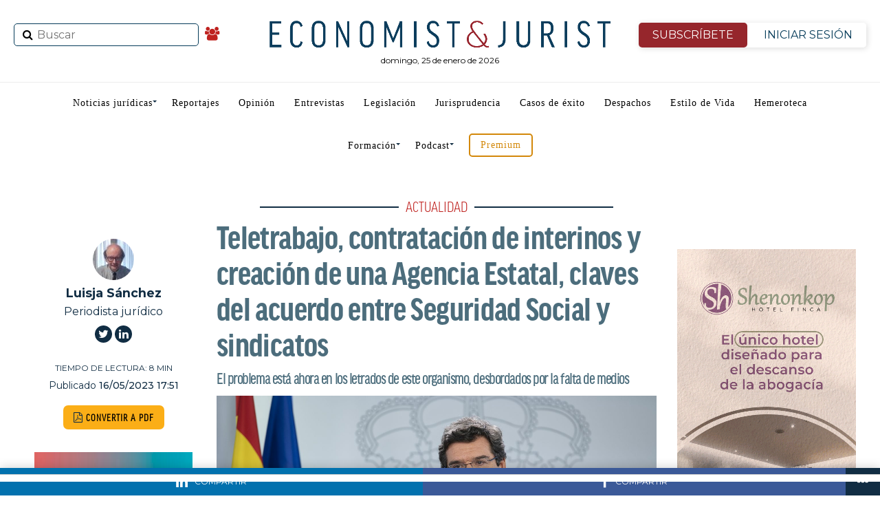

--- FILE ---
content_type: text/html; charset=utf-8
request_url: https://www.google.com/recaptcha/api2/anchor?ar=1&k=6Lf0-aUUAAAAANwnJwYHmkg5p3epFE8QdxeVRmhT&co=aHR0cHM6Ly93d3cuZWNvbm9taXN0anVyaXN0LmVzOjQ0Mw..&hl=en&v=N67nZn4AqZkNcbeMu4prBgzg&size=invisible&anchor-ms=20000&execute-ms=30000&cb=ye9deqr2s76i
body_size: 48724
content:
<!DOCTYPE HTML><html dir="ltr" lang="en"><head><meta http-equiv="Content-Type" content="text/html; charset=UTF-8">
<meta http-equiv="X-UA-Compatible" content="IE=edge">
<title>reCAPTCHA</title>
<style type="text/css">
/* cyrillic-ext */
@font-face {
  font-family: 'Roboto';
  font-style: normal;
  font-weight: 400;
  font-stretch: 100%;
  src: url(//fonts.gstatic.com/s/roboto/v48/KFO7CnqEu92Fr1ME7kSn66aGLdTylUAMa3GUBHMdazTgWw.woff2) format('woff2');
  unicode-range: U+0460-052F, U+1C80-1C8A, U+20B4, U+2DE0-2DFF, U+A640-A69F, U+FE2E-FE2F;
}
/* cyrillic */
@font-face {
  font-family: 'Roboto';
  font-style: normal;
  font-weight: 400;
  font-stretch: 100%;
  src: url(//fonts.gstatic.com/s/roboto/v48/KFO7CnqEu92Fr1ME7kSn66aGLdTylUAMa3iUBHMdazTgWw.woff2) format('woff2');
  unicode-range: U+0301, U+0400-045F, U+0490-0491, U+04B0-04B1, U+2116;
}
/* greek-ext */
@font-face {
  font-family: 'Roboto';
  font-style: normal;
  font-weight: 400;
  font-stretch: 100%;
  src: url(//fonts.gstatic.com/s/roboto/v48/KFO7CnqEu92Fr1ME7kSn66aGLdTylUAMa3CUBHMdazTgWw.woff2) format('woff2');
  unicode-range: U+1F00-1FFF;
}
/* greek */
@font-face {
  font-family: 'Roboto';
  font-style: normal;
  font-weight: 400;
  font-stretch: 100%;
  src: url(//fonts.gstatic.com/s/roboto/v48/KFO7CnqEu92Fr1ME7kSn66aGLdTylUAMa3-UBHMdazTgWw.woff2) format('woff2');
  unicode-range: U+0370-0377, U+037A-037F, U+0384-038A, U+038C, U+038E-03A1, U+03A3-03FF;
}
/* math */
@font-face {
  font-family: 'Roboto';
  font-style: normal;
  font-weight: 400;
  font-stretch: 100%;
  src: url(//fonts.gstatic.com/s/roboto/v48/KFO7CnqEu92Fr1ME7kSn66aGLdTylUAMawCUBHMdazTgWw.woff2) format('woff2');
  unicode-range: U+0302-0303, U+0305, U+0307-0308, U+0310, U+0312, U+0315, U+031A, U+0326-0327, U+032C, U+032F-0330, U+0332-0333, U+0338, U+033A, U+0346, U+034D, U+0391-03A1, U+03A3-03A9, U+03B1-03C9, U+03D1, U+03D5-03D6, U+03F0-03F1, U+03F4-03F5, U+2016-2017, U+2034-2038, U+203C, U+2040, U+2043, U+2047, U+2050, U+2057, U+205F, U+2070-2071, U+2074-208E, U+2090-209C, U+20D0-20DC, U+20E1, U+20E5-20EF, U+2100-2112, U+2114-2115, U+2117-2121, U+2123-214F, U+2190, U+2192, U+2194-21AE, U+21B0-21E5, U+21F1-21F2, U+21F4-2211, U+2213-2214, U+2216-22FF, U+2308-230B, U+2310, U+2319, U+231C-2321, U+2336-237A, U+237C, U+2395, U+239B-23B7, U+23D0, U+23DC-23E1, U+2474-2475, U+25AF, U+25B3, U+25B7, U+25BD, U+25C1, U+25CA, U+25CC, U+25FB, U+266D-266F, U+27C0-27FF, U+2900-2AFF, U+2B0E-2B11, U+2B30-2B4C, U+2BFE, U+3030, U+FF5B, U+FF5D, U+1D400-1D7FF, U+1EE00-1EEFF;
}
/* symbols */
@font-face {
  font-family: 'Roboto';
  font-style: normal;
  font-weight: 400;
  font-stretch: 100%;
  src: url(//fonts.gstatic.com/s/roboto/v48/KFO7CnqEu92Fr1ME7kSn66aGLdTylUAMaxKUBHMdazTgWw.woff2) format('woff2');
  unicode-range: U+0001-000C, U+000E-001F, U+007F-009F, U+20DD-20E0, U+20E2-20E4, U+2150-218F, U+2190, U+2192, U+2194-2199, U+21AF, U+21E6-21F0, U+21F3, U+2218-2219, U+2299, U+22C4-22C6, U+2300-243F, U+2440-244A, U+2460-24FF, U+25A0-27BF, U+2800-28FF, U+2921-2922, U+2981, U+29BF, U+29EB, U+2B00-2BFF, U+4DC0-4DFF, U+FFF9-FFFB, U+10140-1018E, U+10190-1019C, U+101A0, U+101D0-101FD, U+102E0-102FB, U+10E60-10E7E, U+1D2C0-1D2D3, U+1D2E0-1D37F, U+1F000-1F0FF, U+1F100-1F1AD, U+1F1E6-1F1FF, U+1F30D-1F30F, U+1F315, U+1F31C, U+1F31E, U+1F320-1F32C, U+1F336, U+1F378, U+1F37D, U+1F382, U+1F393-1F39F, U+1F3A7-1F3A8, U+1F3AC-1F3AF, U+1F3C2, U+1F3C4-1F3C6, U+1F3CA-1F3CE, U+1F3D4-1F3E0, U+1F3ED, U+1F3F1-1F3F3, U+1F3F5-1F3F7, U+1F408, U+1F415, U+1F41F, U+1F426, U+1F43F, U+1F441-1F442, U+1F444, U+1F446-1F449, U+1F44C-1F44E, U+1F453, U+1F46A, U+1F47D, U+1F4A3, U+1F4B0, U+1F4B3, U+1F4B9, U+1F4BB, U+1F4BF, U+1F4C8-1F4CB, U+1F4D6, U+1F4DA, U+1F4DF, U+1F4E3-1F4E6, U+1F4EA-1F4ED, U+1F4F7, U+1F4F9-1F4FB, U+1F4FD-1F4FE, U+1F503, U+1F507-1F50B, U+1F50D, U+1F512-1F513, U+1F53E-1F54A, U+1F54F-1F5FA, U+1F610, U+1F650-1F67F, U+1F687, U+1F68D, U+1F691, U+1F694, U+1F698, U+1F6AD, U+1F6B2, U+1F6B9-1F6BA, U+1F6BC, U+1F6C6-1F6CF, U+1F6D3-1F6D7, U+1F6E0-1F6EA, U+1F6F0-1F6F3, U+1F6F7-1F6FC, U+1F700-1F7FF, U+1F800-1F80B, U+1F810-1F847, U+1F850-1F859, U+1F860-1F887, U+1F890-1F8AD, U+1F8B0-1F8BB, U+1F8C0-1F8C1, U+1F900-1F90B, U+1F93B, U+1F946, U+1F984, U+1F996, U+1F9E9, U+1FA00-1FA6F, U+1FA70-1FA7C, U+1FA80-1FA89, U+1FA8F-1FAC6, U+1FACE-1FADC, U+1FADF-1FAE9, U+1FAF0-1FAF8, U+1FB00-1FBFF;
}
/* vietnamese */
@font-face {
  font-family: 'Roboto';
  font-style: normal;
  font-weight: 400;
  font-stretch: 100%;
  src: url(//fonts.gstatic.com/s/roboto/v48/KFO7CnqEu92Fr1ME7kSn66aGLdTylUAMa3OUBHMdazTgWw.woff2) format('woff2');
  unicode-range: U+0102-0103, U+0110-0111, U+0128-0129, U+0168-0169, U+01A0-01A1, U+01AF-01B0, U+0300-0301, U+0303-0304, U+0308-0309, U+0323, U+0329, U+1EA0-1EF9, U+20AB;
}
/* latin-ext */
@font-face {
  font-family: 'Roboto';
  font-style: normal;
  font-weight: 400;
  font-stretch: 100%;
  src: url(//fonts.gstatic.com/s/roboto/v48/KFO7CnqEu92Fr1ME7kSn66aGLdTylUAMa3KUBHMdazTgWw.woff2) format('woff2');
  unicode-range: U+0100-02BA, U+02BD-02C5, U+02C7-02CC, U+02CE-02D7, U+02DD-02FF, U+0304, U+0308, U+0329, U+1D00-1DBF, U+1E00-1E9F, U+1EF2-1EFF, U+2020, U+20A0-20AB, U+20AD-20C0, U+2113, U+2C60-2C7F, U+A720-A7FF;
}
/* latin */
@font-face {
  font-family: 'Roboto';
  font-style: normal;
  font-weight: 400;
  font-stretch: 100%;
  src: url(//fonts.gstatic.com/s/roboto/v48/KFO7CnqEu92Fr1ME7kSn66aGLdTylUAMa3yUBHMdazQ.woff2) format('woff2');
  unicode-range: U+0000-00FF, U+0131, U+0152-0153, U+02BB-02BC, U+02C6, U+02DA, U+02DC, U+0304, U+0308, U+0329, U+2000-206F, U+20AC, U+2122, U+2191, U+2193, U+2212, U+2215, U+FEFF, U+FFFD;
}
/* cyrillic-ext */
@font-face {
  font-family: 'Roboto';
  font-style: normal;
  font-weight: 500;
  font-stretch: 100%;
  src: url(//fonts.gstatic.com/s/roboto/v48/KFO7CnqEu92Fr1ME7kSn66aGLdTylUAMa3GUBHMdazTgWw.woff2) format('woff2');
  unicode-range: U+0460-052F, U+1C80-1C8A, U+20B4, U+2DE0-2DFF, U+A640-A69F, U+FE2E-FE2F;
}
/* cyrillic */
@font-face {
  font-family: 'Roboto';
  font-style: normal;
  font-weight: 500;
  font-stretch: 100%;
  src: url(//fonts.gstatic.com/s/roboto/v48/KFO7CnqEu92Fr1ME7kSn66aGLdTylUAMa3iUBHMdazTgWw.woff2) format('woff2');
  unicode-range: U+0301, U+0400-045F, U+0490-0491, U+04B0-04B1, U+2116;
}
/* greek-ext */
@font-face {
  font-family: 'Roboto';
  font-style: normal;
  font-weight: 500;
  font-stretch: 100%;
  src: url(//fonts.gstatic.com/s/roboto/v48/KFO7CnqEu92Fr1ME7kSn66aGLdTylUAMa3CUBHMdazTgWw.woff2) format('woff2');
  unicode-range: U+1F00-1FFF;
}
/* greek */
@font-face {
  font-family: 'Roboto';
  font-style: normal;
  font-weight: 500;
  font-stretch: 100%;
  src: url(//fonts.gstatic.com/s/roboto/v48/KFO7CnqEu92Fr1ME7kSn66aGLdTylUAMa3-UBHMdazTgWw.woff2) format('woff2');
  unicode-range: U+0370-0377, U+037A-037F, U+0384-038A, U+038C, U+038E-03A1, U+03A3-03FF;
}
/* math */
@font-face {
  font-family: 'Roboto';
  font-style: normal;
  font-weight: 500;
  font-stretch: 100%;
  src: url(//fonts.gstatic.com/s/roboto/v48/KFO7CnqEu92Fr1ME7kSn66aGLdTylUAMawCUBHMdazTgWw.woff2) format('woff2');
  unicode-range: U+0302-0303, U+0305, U+0307-0308, U+0310, U+0312, U+0315, U+031A, U+0326-0327, U+032C, U+032F-0330, U+0332-0333, U+0338, U+033A, U+0346, U+034D, U+0391-03A1, U+03A3-03A9, U+03B1-03C9, U+03D1, U+03D5-03D6, U+03F0-03F1, U+03F4-03F5, U+2016-2017, U+2034-2038, U+203C, U+2040, U+2043, U+2047, U+2050, U+2057, U+205F, U+2070-2071, U+2074-208E, U+2090-209C, U+20D0-20DC, U+20E1, U+20E5-20EF, U+2100-2112, U+2114-2115, U+2117-2121, U+2123-214F, U+2190, U+2192, U+2194-21AE, U+21B0-21E5, U+21F1-21F2, U+21F4-2211, U+2213-2214, U+2216-22FF, U+2308-230B, U+2310, U+2319, U+231C-2321, U+2336-237A, U+237C, U+2395, U+239B-23B7, U+23D0, U+23DC-23E1, U+2474-2475, U+25AF, U+25B3, U+25B7, U+25BD, U+25C1, U+25CA, U+25CC, U+25FB, U+266D-266F, U+27C0-27FF, U+2900-2AFF, U+2B0E-2B11, U+2B30-2B4C, U+2BFE, U+3030, U+FF5B, U+FF5D, U+1D400-1D7FF, U+1EE00-1EEFF;
}
/* symbols */
@font-face {
  font-family: 'Roboto';
  font-style: normal;
  font-weight: 500;
  font-stretch: 100%;
  src: url(//fonts.gstatic.com/s/roboto/v48/KFO7CnqEu92Fr1ME7kSn66aGLdTylUAMaxKUBHMdazTgWw.woff2) format('woff2');
  unicode-range: U+0001-000C, U+000E-001F, U+007F-009F, U+20DD-20E0, U+20E2-20E4, U+2150-218F, U+2190, U+2192, U+2194-2199, U+21AF, U+21E6-21F0, U+21F3, U+2218-2219, U+2299, U+22C4-22C6, U+2300-243F, U+2440-244A, U+2460-24FF, U+25A0-27BF, U+2800-28FF, U+2921-2922, U+2981, U+29BF, U+29EB, U+2B00-2BFF, U+4DC0-4DFF, U+FFF9-FFFB, U+10140-1018E, U+10190-1019C, U+101A0, U+101D0-101FD, U+102E0-102FB, U+10E60-10E7E, U+1D2C0-1D2D3, U+1D2E0-1D37F, U+1F000-1F0FF, U+1F100-1F1AD, U+1F1E6-1F1FF, U+1F30D-1F30F, U+1F315, U+1F31C, U+1F31E, U+1F320-1F32C, U+1F336, U+1F378, U+1F37D, U+1F382, U+1F393-1F39F, U+1F3A7-1F3A8, U+1F3AC-1F3AF, U+1F3C2, U+1F3C4-1F3C6, U+1F3CA-1F3CE, U+1F3D4-1F3E0, U+1F3ED, U+1F3F1-1F3F3, U+1F3F5-1F3F7, U+1F408, U+1F415, U+1F41F, U+1F426, U+1F43F, U+1F441-1F442, U+1F444, U+1F446-1F449, U+1F44C-1F44E, U+1F453, U+1F46A, U+1F47D, U+1F4A3, U+1F4B0, U+1F4B3, U+1F4B9, U+1F4BB, U+1F4BF, U+1F4C8-1F4CB, U+1F4D6, U+1F4DA, U+1F4DF, U+1F4E3-1F4E6, U+1F4EA-1F4ED, U+1F4F7, U+1F4F9-1F4FB, U+1F4FD-1F4FE, U+1F503, U+1F507-1F50B, U+1F50D, U+1F512-1F513, U+1F53E-1F54A, U+1F54F-1F5FA, U+1F610, U+1F650-1F67F, U+1F687, U+1F68D, U+1F691, U+1F694, U+1F698, U+1F6AD, U+1F6B2, U+1F6B9-1F6BA, U+1F6BC, U+1F6C6-1F6CF, U+1F6D3-1F6D7, U+1F6E0-1F6EA, U+1F6F0-1F6F3, U+1F6F7-1F6FC, U+1F700-1F7FF, U+1F800-1F80B, U+1F810-1F847, U+1F850-1F859, U+1F860-1F887, U+1F890-1F8AD, U+1F8B0-1F8BB, U+1F8C0-1F8C1, U+1F900-1F90B, U+1F93B, U+1F946, U+1F984, U+1F996, U+1F9E9, U+1FA00-1FA6F, U+1FA70-1FA7C, U+1FA80-1FA89, U+1FA8F-1FAC6, U+1FACE-1FADC, U+1FADF-1FAE9, U+1FAF0-1FAF8, U+1FB00-1FBFF;
}
/* vietnamese */
@font-face {
  font-family: 'Roboto';
  font-style: normal;
  font-weight: 500;
  font-stretch: 100%;
  src: url(//fonts.gstatic.com/s/roboto/v48/KFO7CnqEu92Fr1ME7kSn66aGLdTylUAMa3OUBHMdazTgWw.woff2) format('woff2');
  unicode-range: U+0102-0103, U+0110-0111, U+0128-0129, U+0168-0169, U+01A0-01A1, U+01AF-01B0, U+0300-0301, U+0303-0304, U+0308-0309, U+0323, U+0329, U+1EA0-1EF9, U+20AB;
}
/* latin-ext */
@font-face {
  font-family: 'Roboto';
  font-style: normal;
  font-weight: 500;
  font-stretch: 100%;
  src: url(//fonts.gstatic.com/s/roboto/v48/KFO7CnqEu92Fr1ME7kSn66aGLdTylUAMa3KUBHMdazTgWw.woff2) format('woff2');
  unicode-range: U+0100-02BA, U+02BD-02C5, U+02C7-02CC, U+02CE-02D7, U+02DD-02FF, U+0304, U+0308, U+0329, U+1D00-1DBF, U+1E00-1E9F, U+1EF2-1EFF, U+2020, U+20A0-20AB, U+20AD-20C0, U+2113, U+2C60-2C7F, U+A720-A7FF;
}
/* latin */
@font-face {
  font-family: 'Roboto';
  font-style: normal;
  font-weight: 500;
  font-stretch: 100%;
  src: url(//fonts.gstatic.com/s/roboto/v48/KFO7CnqEu92Fr1ME7kSn66aGLdTylUAMa3yUBHMdazQ.woff2) format('woff2');
  unicode-range: U+0000-00FF, U+0131, U+0152-0153, U+02BB-02BC, U+02C6, U+02DA, U+02DC, U+0304, U+0308, U+0329, U+2000-206F, U+20AC, U+2122, U+2191, U+2193, U+2212, U+2215, U+FEFF, U+FFFD;
}
/* cyrillic-ext */
@font-face {
  font-family: 'Roboto';
  font-style: normal;
  font-weight: 900;
  font-stretch: 100%;
  src: url(//fonts.gstatic.com/s/roboto/v48/KFO7CnqEu92Fr1ME7kSn66aGLdTylUAMa3GUBHMdazTgWw.woff2) format('woff2');
  unicode-range: U+0460-052F, U+1C80-1C8A, U+20B4, U+2DE0-2DFF, U+A640-A69F, U+FE2E-FE2F;
}
/* cyrillic */
@font-face {
  font-family: 'Roboto';
  font-style: normal;
  font-weight: 900;
  font-stretch: 100%;
  src: url(//fonts.gstatic.com/s/roboto/v48/KFO7CnqEu92Fr1ME7kSn66aGLdTylUAMa3iUBHMdazTgWw.woff2) format('woff2');
  unicode-range: U+0301, U+0400-045F, U+0490-0491, U+04B0-04B1, U+2116;
}
/* greek-ext */
@font-face {
  font-family: 'Roboto';
  font-style: normal;
  font-weight: 900;
  font-stretch: 100%;
  src: url(//fonts.gstatic.com/s/roboto/v48/KFO7CnqEu92Fr1ME7kSn66aGLdTylUAMa3CUBHMdazTgWw.woff2) format('woff2');
  unicode-range: U+1F00-1FFF;
}
/* greek */
@font-face {
  font-family: 'Roboto';
  font-style: normal;
  font-weight: 900;
  font-stretch: 100%;
  src: url(//fonts.gstatic.com/s/roboto/v48/KFO7CnqEu92Fr1ME7kSn66aGLdTylUAMa3-UBHMdazTgWw.woff2) format('woff2');
  unicode-range: U+0370-0377, U+037A-037F, U+0384-038A, U+038C, U+038E-03A1, U+03A3-03FF;
}
/* math */
@font-face {
  font-family: 'Roboto';
  font-style: normal;
  font-weight: 900;
  font-stretch: 100%;
  src: url(//fonts.gstatic.com/s/roboto/v48/KFO7CnqEu92Fr1ME7kSn66aGLdTylUAMawCUBHMdazTgWw.woff2) format('woff2');
  unicode-range: U+0302-0303, U+0305, U+0307-0308, U+0310, U+0312, U+0315, U+031A, U+0326-0327, U+032C, U+032F-0330, U+0332-0333, U+0338, U+033A, U+0346, U+034D, U+0391-03A1, U+03A3-03A9, U+03B1-03C9, U+03D1, U+03D5-03D6, U+03F0-03F1, U+03F4-03F5, U+2016-2017, U+2034-2038, U+203C, U+2040, U+2043, U+2047, U+2050, U+2057, U+205F, U+2070-2071, U+2074-208E, U+2090-209C, U+20D0-20DC, U+20E1, U+20E5-20EF, U+2100-2112, U+2114-2115, U+2117-2121, U+2123-214F, U+2190, U+2192, U+2194-21AE, U+21B0-21E5, U+21F1-21F2, U+21F4-2211, U+2213-2214, U+2216-22FF, U+2308-230B, U+2310, U+2319, U+231C-2321, U+2336-237A, U+237C, U+2395, U+239B-23B7, U+23D0, U+23DC-23E1, U+2474-2475, U+25AF, U+25B3, U+25B7, U+25BD, U+25C1, U+25CA, U+25CC, U+25FB, U+266D-266F, U+27C0-27FF, U+2900-2AFF, U+2B0E-2B11, U+2B30-2B4C, U+2BFE, U+3030, U+FF5B, U+FF5D, U+1D400-1D7FF, U+1EE00-1EEFF;
}
/* symbols */
@font-face {
  font-family: 'Roboto';
  font-style: normal;
  font-weight: 900;
  font-stretch: 100%;
  src: url(//fonts.gstatic.com/s/roboto/v48/KFO7CnqEu92Fr1ME7kSn66aGLdTylUAMaxKUBHMdazTgWw.woff2) format('woff2');
  unicode-range: U+0001-000C, U+000E-001F, U+007F-009F, U+20DD-20E0, U+20E2-20E4, U+2150-218F, U+2190, U+2192, U+2194-2199, U+21AF, U+21E6-21F0, U+21F3, U+2218-2219, U+2299, U+22C4-22C6, U+2300-243F, U+2440-244A, U+2460-24FF, U+25A0-27BF, U+2800-28FF, U+2921-2922, U+2981, U+29BF, U+29EB, U+2B00-2BFF, U+4DC0-4DFF, U+FFF9-FFFB, U+10140-1018E, U+10190-1019C, U+101A0, U+101D0-101FD, U+102E0-102FB, U+10E60-10E7E, U+1D2C0-1D2D3, U+1D2E0-1D37F, U+1F000-1F0FF, U+1F100-1F1AD, U+1F1E6-1F1FF, U+1F30D-1F30F, U+1F315, U+1F31C, U+1F31E, U+1F320-1F32C, U+1F336, U+1F378, U+1F37D, U+1F382, U+1F393-1F39F, U+1F3A7-1F3A8, U+1F3AC-1F3AF, U+1F3C2, U+1F3C4-1F3C6, U+1F3CA-1F3CE, U+1F3D4-1F3E0, U+1F3ED, U+1F3F1-1F3F3, U+1F3F5-1F3F7, U+1F408, U+1F415, U+1F41F, U+1F426, U+1F43F, U+1F441-1F442, U+1F444, U+1F446-1F449, U+1F44C-1F44E, U+1F453, U+1F46A, U+1F47D, U+1F4A3, U+1F4B0, U+1F4B3, U+1F4B9, U+1F4BB, U+1F4BF, U+1F4C8-1F4CB, U+1F4D6, U+1F4DA, U+1F4DF, U+1F4E3-1F4E6, U+1F4EA-1F4ED, U+1F4F7, U+1F4F9-1F4FB, U+1F4FD-1F4FE, U+1F503, U+1F507-1F50B, U+1F50D, U+1F512-1F513, U+1F53E-1F54A, U+1F54F-1F5FA, U+1F610, U+1F650-1F67F, U+1F687, U+1F68D, U+1F691, U+1F694, U+1F698, U+1F6AD, U+1F6B2, U+1F6B9-1F6BA, U+1F6BC, U+1F6C6-1F6CF, U+1F6D3-1F6D7, U+1F6E0-1F6EA, U+1F6F0-1F6F3, U+1F6F7-1F6FC, U+1F700-1F7FF, U+1F800-1F80B, U+1F810-1F847, U+1F850-1F859, U+1F860-1F887, U+1F890-1F8AD, U+1F8B0-1F8BB, U+1F8C0-1F8C1, U+1F900-1F90B, U+1F93B, U+1F946, U+1F984, U+1F996, U+1F9E9, U+1FA00-1FA6F, U+1FA70-1FA7C, U+1FA80-1FA89, U+1FA8F-1FAC6, U+1FACE-1FADC, U+1FADF-1FAE9, U+1FAF0-1FAF8, U+1FB00-1FBFF;
}
/* vietnamese */
@font-face {
  font-family: 'Roboto';
  font-style: normal;
  font-weight: 900;
  font-stretch: 100%;
  src: url(//fonts.gstatic.com/s/roboto/v48/KFO7CnqEu92Fr1ME7kSn66aGLdTylUAMa3OUBHMdazTgWw.woff2) format('woff2');
  unicode-range: U+0102-0103, U+0110-0111, U+0128-0129, U+0168-0169, U+01A0-01A1, U+01AF-01B0, U+0300-0301, U+0303-0304, U+0308-0309, U+0323, U+0329, U+1EA0-1EF9, U+20AB;
}
/* latin-ext */
@font-face {
  font-family: 'Roboto';
  font-style: normal;
  font-weight: 900;
  font-stretch: 100%;
  src: url(//fonts.gstatic.com/s/roboto/v48/KFO7CnqEu92Fr1ME7kSn66aGLdTylUAMa3KUBHMdazTgWw.woff2) format('woff2');
  unicode-range: U+0100-02BA, U+02BD-02C5, U+02C7-02CC, U+02CE-02D7, U+02DD-02FF, U+0304, U+0308, U+0329, U+1D00-1DBF, U+1E00-1E9F, U+1EF2-1EFF, U+2020, U+20A0-20AB, U+20AD-20C0, U+2113, U+2C60-2C7F, U+A720-A7FF;
}
/* latin */
@font-face {
  font-family: 'Roboto';
  font-style: normal;
  font-weight: 900;
  font-stretch: 100%;
  src: url(//fonts.gstatic.com/s/roboto/v48/KFO7CnqEu92Fr1ME7kSn66aGLdTylUAMa3yUBHMdazQ.woff2) format('woff2');
  unicode-range: U+0000-00FF, U+0131, U+0152-0153, U+02BB-02BC, U+02C6, U+02DA, U+02DC, U+0304, U+0308, U+0329, U+2000-206F, U+20AC, U+2122, U+2191, U+2193, U+2212, U+2215, U+FEFF, U+FFFD;
}

</style>
<link rel="stylesheet" type="text/css" href="https://www.gstatic.com/recaptcha/releases/N67nZn4AqZkNcbeMu4prBgzg/styles__ltr.css">
<script nonce="-z3imSTU25sA5ZUhyx7gqA" type="text/javascript">window['__recaptcha_api'] = 'https://www.google.com/recaptcha/api2/';</script>
<script type="text/javascript" src="https://www.gstatic.com/recaptcha/releases/N67nZn4AqZkNcbeMu4prBgzg/recaptcha__en.js" nonce="-z3imSTU25sA5ZUhyx7gqA">
      
    </script></head>
<body><div id="rc-anchor-alert" class="rc-anchor-alert"></div>
<input type="hidden" id="recaptcha-token" value="[base64]">
<script type="text/javascript" nonce="-z3imSTU25sA5ZUhyx7gqA">
      recaptcha.anchor.Main.init("[\x22ainput\x22,[\x22bgdata\x22,\x22\x22,\[base64]/[base64]/[base64]/[base64]/[base64]/[base64]/KGcoTywyNTMsTy5PKSxVRyhPLEMpKTpnKE8sMjUzLEMpLE8pKSxsKSksTykpfSxieT1mdW5jdGlvbihDLE8sdSxsKXtmb3IobD0odT1SKEMpLDApO08+MDtPLS0pbD1sPDw4fFooQyk7ZyhDLHUsbCl9LFVHPWZ1bmN0aW9uKEMsTyl7Qy5pLmxlbmd0aD4xMDQ/[base64]/[base64]/[base64]/[base64]/[base64]/[base64]/[base64]\\u003d\x22,\[base64]\\u003d\\u003d\x22,\x22G8KUw5twCcKBEcOdZAorw7DCrsKbw6LDhX3DmA/[base64]/DgMOaXCNswo8Hwo7CqyIxcAXDgxPChsOgwrbCvBNvPcKNJ8O2wpjDg0jCnkLCqcKICkgLw7tiC2PDvcOPSsOtw4/Dh1LCtsKGw5Y8T1R0w5zCjcOywo0jw5XDt0/DmCfDp3kpw6bDksK6w4/[base64]/DtERow7JpwrfCs1lkwrvCgETDusK3w4tHw43DusOXwq0ScMO8O8OlwoDDgMKzwrVldVQqw5hVw4/[base64]/DgMOKwqPCtcK7wrJmwqPDtRwNUHjDiBnCnk4uSX7DvCo9wp3CuwIuJ8O7D0ZLZsKPwo/DmMOew6LDpXsvT8K0McKoM8O8w7cxIcKTOsKnwqrDpn7Ct8OcwoFywofCpR03FnTCsMORwpl0Onc/w5RPw6M7QsK0w5rCgWo3w7wGPjfDtMK+w7x+w7fDgsKXS8KbWyZ7BDtwbcOuwp/Ch8K5QQBsw5glw47DoMOgw7szw7jDhhk+w4HChCvCnUXCv8KIwrkEwoPCl8Ofwr89w5XDj8OJw4vDo8OqQ8OMKXrDvXc7wp/[base64]/[base64]/DgMKRw6LCqAnDrR0vw5XCvsKAF8OxOivDnXnCmlbCvcKHGDNLYTbCs2XDrMO2woJ7eXtTw5bDhGc4MR3DskzDgwxUTxLChcK6DsOYSBNRwr5lCsKWw7g0SkwJTMOpw5jCh8OIDRZ+w4fDvsK1HXMISsO5M8KWdw/CiDQ3wpvDmsOYwpMXf1XDqcKlBsOTBH7CkHzDr8KWVk1FOzTDocKtwqYPw58UF8KVCcOYwozCusKrUF1zw6NJcsO6WcKEw6PCrDtAIsKywpowCQcDKcOKw4HChW/DscOJw7jDscKXw5rCi8KfAMKVbzIHVGvDvsKJw64jC8Otw5LCjVvCvcOMw63CnsKsw4fDksKFw4XCgMKJwq06w75DwrvCtsKBUUfDnMKzAwtSw5IiAj4+w5rDj37ChWLDscOQw7E1WljCuQR4w7fCmXjDgsKDQsKvWMKTWRDCicKiUV/DunweYcKIecO+w5YUw4NsECFVwoBNw4kfdcK0H8KfwoFQBMOTw67CgsKbDyJyw4ppw6XDhj1Zw7/DlcKSPxrDrMK8w4YHE8O9NsK5wqXDtsO8K8OgcAhywr83JsOgXsK6w7jDiixbwqpVOSlBwojDjcKXAMOowrQ+w7bDkcOxwp/CuS90IcKOacObGDPDi3fCl8OEwo/[base64]/DgsOFwrzCmzXCsMOiT3PCjiIORkJGwr3ClMOjLMKdDsKwL3jDtsK9w5IBXsK/[base64]/CjDtGwqVCwpszMMOLSMOAwq4mw4Ryw6xVw5FAbBHDiCjCnnzDgHk4wpLDhMKdRMKFw5jDu8KQw6HDq8Krwr/CtsKww77DnMKbMTRLKE5vwo/[base64]/wrY5YjIte8K8w51ue8Osw5zCosOKw506YRDCh8ORU8OIwq7DgTrDqhoSw4wywrJyw6kacsO8HsKnwq88HXnDsWnDvX/CtsOlVBpzSSwtw7vDhGtfB8KOwrBbw6kZwrDDnGvDtcOoIcKmS8KUdMOkwo1+wqMpdDgBHHsmwpQKw6FCw40DYELCksKkLsK/w7NXwoHCmcKcwqnDpUpywo7Cu8K6KMKkwofCmMKLKFjChgDDi8KKwr/DrMK+csOJOQTCk8KgwpzDtgPCgsOtHRPCusKzUHkkwqscw7LDlUjDmWLDisK+w7YaHlDDnFfDqcKvSsKCUcOnYcO/[base64]/[base64]/[base64]/JCN+QgHDhcKeEcOEw7MQMB01OsOswqZJMMOrPMKETsK6wo7Dk8O7wpA3fcOFEDvDsWLDuEzCql3Co0pjwr4NQyg2U8K4w7vDn3jDgHASw6/[base64]/DtsKAaz/DpMKYLsKqZcOVE2ZLw53CokLDnyguw4LCkcOhwpRRPcKBOi50XMKEw5Usw6bCvcOXEsKRUhVnw77Ds0jDmG8edhfDk8O2wpBOw7hwwozChXvCncO0e8OQwo46L8OlKMK2w6PCqlEwZ8O/XVvDuQnDkRIcesOAw5DDi3Aqc8K+wqF3JsOAYCvCvsKBJMKIT8OmDhvCocO8DMOfKnkSRE/Dh8KeA8KYwpFRI1Vsw5ctW8Kiw73DhcOiNsKlwoZubl3DglvCn21/[base64]/Cn0FlcQHCucOiUsOmwpDDqMOzw6HDucKewpXCnwZ3w5xDAcKGF8OBw7vCpT0Dwo8PZMKSBcO8w4LDiMOswosHJ8Klwo9PC8KBUgh+w5LCkMOww5DDhy0lVXtzS8KPworComV5w5s/DsObwo9TH8K0w7fDkDtTw5gWw7F7w4Qzw4zCrEHCssOnCCvCrRzDvsKbJxnCksKwR0DCv8OofB0tw4nDrCfDncOQTsKNWkvCn8KOw4fDksKjwofDpngwazx+G8KuUnVuwrhvUsOnwpp9C3Z+w5nCiUMJPRxfwq/DiMOXJsKlw4tbw5xzw6wGwrzDnHh0JzNTFTRwG3LCi8OyYwNTOF7DjEzDlxfDrsONIVFkKUslT8KHwp7DnnZiJxIQw6LCvMO8EsOKw7kuSsOuYENIOAzCqcKOCGvCqTUjFMKuw5fClcOxG8KIJMKQNhPCtsKFwpHDuDPCrWw4TsO+wqPDicKVwqN0wp02wobCm1/DlGt1KsOXw57DjcKlLwxMacK+w75VwqHDlkrChcKdYxohwpAbw6pRZ8OdF19MYsOlDsOEw73ChC1xwrJcwpDDsGQEwqIcw4/DpcKVV8Kww6rCrgVSw65tGQY7wq/DhcOlw6DChMKBRAvDgWHCiMOcfV9sb2fDo8Klf8OBVR83Hyo0P0XDlMOrJFYJFnR2wr3DpiHDqsKqw5Vfwr/CpEcnwqsmwo5zfC7DrsOnUcOVwq/CgcOdQcOgS8OxNxV9YRtrFhANwrHCu3HCqFsjCxTDusK6D3DDs8Kce3LCgB4SRsKgYDDDqsK3wo7DmkQ0WcKaYsOtwoE3wrrCr8OHeyw+wr7CpMOEwoAFUQjCosKEw7tLw7TCoMOWHcOOUWRzwqjCvcO3w4Auw4XCrHvDv085LsKmw7cnWGR5LsOSf8O4wrHDuMK/w53DpcKow7JCwqHCjsOjMsOPIMKddxbCssKrwrIewp4PwogGbjnCuhHChHl0M8OsNXHDmsKoFMKeTFjCncOFTcOFAAfDk8Kme13Dqk7Dt8K/TcKIPiLDqsOCanBMd3J7A8OLMTpIw6dSWMKXw41Fw5bCuX0dwq/CqsKFw5DDscKCBsKxdgIWMg4nWRrDpcOHFU5MXcKZVAfCpcKWw4PCtVkfw4DDisOveA8TwqkzM8KOWMKmQSrDhsKFwqAoMVTDh8OIO8Ogw50gwqHDlRnCpEDDkQNOw5oCwqLDmsKuwqsaN2/DicOKwpHDnjRbw6PCocK/DMKZw5TDhjnDjcOqwrLCscK5w6bDr8OQwqnDlXXCj8O3w6sxXy8Rwp3CucOSw7XDsgonIh7CiHxkZcKTK8Kgw7TDucK2wrF7wrpXK8O4WirDkA/[base64]/DscKbKyLClMOKZ8OXYMKQbMKTSAvDv8OIwqY/wrrCpzJwQhjDhsKtw6omC8ODdGDCpSfDhGYZwrR8XA5Owpk0YcOQJ3rCqxXCjsOnw65rwpQ5w6bCrVLDtcK1wqJMwqtSwrZewqcsXSPCncK+w58GC8KnSsOlwoZYRSZ3LzkIAcKDwqA/w4TDgQoTwrrDjkAKf8K8O8K+cMKbXMOuw4d6LMORw581wqrDpwJlwqAzEsKsw5U9ITsGw7g6MzDDiWZAwr0iAMO8w4/[base64]/DnMKrwpFTwpTDhMKfB8OnwoXDoFvCrzE1JMOZKl/[base64]/ClzfClUPDv8OWM8OqMzEQw5HDvQPDkznDsm9Rw6xLaMObwrTDh012wqtkwr82RcO2w4csETnCvQbDm8K+wosGLMKJw4Fcw6p/woU5w7dJw6ETw4/CicKkJljCm14jw7guwp/[base64]/Cjx/DjsKDeDzDtcKVK2PDgMOKU3t/E8OPSsKtwpfCgsOkw7TDmmMBLkzDjMKDwrxkwpPCiRjCkcKIw4HDgcOwwpUaw7DDgsK+ZyfCih1aF2LDoihQwolHBl/CoGjCgcKrODfDnMK3w5cqayIEWMO8KMOKw4rDrcKQw7fCnX0DSm7CncO+OcKZwq1ZY2XCrsKawq7DpUIaci3DiMO7c8K4wpbCrg9BwpRCwobCtsO8U8Oyw6fCrUfCinsjw5/DnQ5vwofDh8K9wpnDl8KwWsO3wrfCqGnCkWHCr2hww4PDnXjCncKQA3QgcMO9w5LDsjxifzHDocO9NMK0w7zDlzbDnMOnKcOGL0NRQcO/fcKjaQ8WHcOiaMKOw4LCtsKew5fCvhN4w5QEw6rCiMOSN8KhaMKEFcKdL8Olf8Oqw6DDs3nCilTDqmt4GsKMw4DChsOjwqXDoMK4UcOCwpjDm3Q1MgfCgyfDmQRaDcKKwofDsCnDp0sDFcOrwqM/wrxwAQbCklVzY8KVwpvDgcOOw79KUcKfWsO9w5BLwoY4wqTDqcKxwowJGWvCs8OiwrsgwocBLcObIMKaw6fDkQ0DS8OoAcKKw5zDm8OGbA93w4/DjS7DjAfCsA9PNEMoEDPDi8KvN1c9w4/CimvCvUrCjsK8worDq8KiVhvCshPDhzVBXSjChWbCsEXCksOOLkzDo8Oxw7vCplwqw4gCw5/CnDTDhsKHNsObwovCocO8woXDrSl+w6TDqF1Rw6TCs8KawqTDnkFKwpfCtmvChcKXdsKhw4/ChBQzwp5XQGDCl8KswqgvwrlAfTYhw6LDgRhkwrJ0w5bDoix2YRB7wqs0wq/[base64]/[base64]/DmMOVf8Ovw7p2MXzDlT/CjsKRBsOrIcK5NDLCoko7TsKww6LCvMOiwpdOw6rCmsK3GcOPIF1uH8KGNxdsSFTCn8Kcw4YEwqrDtCTDlcKvYMKMw70eRsOxw6bCoMKbAgfDrF7DqcKSfMOIw6nCgivCuCAqXMOLNcK/wofDsBjDtMK6wofDpMKhwoILGhrCvsOHOGMUMcKpwqwQw7YkwrDCt0lNwrEkwonCug03TVoRAX/CmcOrf8K6YgEOw740SsOvwo04ZMKswr4Rw4DDsmIOb8KoDn5UBcOFY1DDlS3CgsODNDPDgF40w6x1CysPw5DDlQzCvHFfEk9bw4jDkTZdwpZYwpQ/w5hDIMKkw4nCtn/CtsO6wo7Dq8Ktw7BWPMOTwrMswqQOwrcNZsKGDsOyw6LCgsOpw7XDi0HCu8O7w5jCucOmw69HJzYUwrvCmVXDisKCI3l5esOrewNJwrHDisOMwoXDsA1Uw4Vnw61vwpbDlsK/B1Nxw5/Di8OyQsOWw4xEBCXCn8OyCAFEw6JaYsK1wqTDiRXCoEzCvcOoGknCvsOZw6LCp8OleE/[base64]/[base64]/DqQDDhzIoHQPDsMK3wrHCg8K6wqsjw5TDkzHDlMOXw7DDrzzCsh/CjcK2SC1hMMO2wrZnwrjDvW9Aw75+wpVCbsO3wrUQEgLCq8KWwr45wp4/[base64]/CvMKCwoJcQ8OtdG3CkcKaAcOFd094UMOVIzEiXD4rw5rCtsOGbMKRw41ROy3Dv2zDgMKVUDgywqgUJ8KrADXDp8KuVzBbw7LDsMOCBWtAbcOrwoNYMQFyLMKWX33Cj3/[base64]/DtsOMBsKhKMOvOhQ/wq0OPG8Fw54WwrTDkMOwwoQuFEXDpcK5w4jCsH/CtcK2wr9TV8KlwpxpCcOERA7CpxBPw7N4SFrDqyPCmSfCs8OyM8KeNnHDo8OSw6zDq0kcw6DCscODwrDClMOSdcKJenx9FMKVw6ZJIRTCo13CnX7DhcO/[base64]/DoVfDnsOse8Kyw4DDicKqGsKzW3UuGMOHwq/DkAjDqMOQRsKRwotYwocJw6XDh8Ouw7/DlnTCncK8P8K9wrTDuMOTYcKew70jw6kWw6IzNsKBwqhRwp80RG3Cq1DDm8OdfsOdw57Dt1HCvBdsdHTDoMOEw7HDr8OPwqrCmMOQwp3DjiDCiFIawolAw5bDkMK9wrnDo8KJwo3CigzDjcOiKFVFfCpFw43DtjbDkcKSX8O7BcOjw73CkcOnS8K7w4fChE/Dh8OQdMOIPz7DlmgzwqpZwqB5ccOKwq7DpxIiw5ZWHS8owrXClXTDmcK5BcOywqbDlQUkTg/DrBRtTGfDjFRMw7wNS8OvwqJqYMKwwpAUwq0UHMK5HcKJw5PDvMKRwrZJOX/DlkDDiGMBWnQDw6wow5bChcK3w7IUa8OywpTDrxjChRbClUPCu8KOw5xCw5rDgcKcTcOBcsOKwrYlwo1gPT/Dg8Kkw6LCgMKsSDnDncKaw6rDiGwOwrI5w595woZaMndQw4PDjsKBUyQ+w4BVbg1nPsKRQsKswrFSX2zDusO+VEfCp2gUBsORBDvCvMONAcKdVhMgbm/DsMO9b3FHw6jCkjTCjsKjDSnDoMKJLGFww5Nxwro1w4kiw7ZHQcOuL27Ck8K7GsOab0FFwo7DiSfCq8O/[base64]/wrZTwoI2wo01GsOmw49Ow6ECw6B7wpLCm8Owwo4GOErDg8Kpw6QHFsKow4AQwqMrw6jCukrCoGN9wqLDocOsw4hKw6QGI8KybMKUw5TCqy/Cr1LDiXXDq8KqfMObdsKlG8O3NsOew7V+w5DCisKow4PCi8Ohw7LCoMO+dz0Ew4Z7SMOwGwTCgsKzfwjDoGwiCsK6HsKbeMKJw5x9wpMxw5kDw7xnRgALKGnDqXUQwprCuMKGYBTCiDLDtsOQw49vwpvDtArDqsKCI8OFJzsGXcKSccK4IA/[base64]/DkC87dsOAFGl3YEppDDkVw7jCvMKtw5l1w6pXZCgNYcKFw4pqwrUgwqzCt0Nzw4TCqEQhwoDDgBU0BA8TSwVtejBjw5cIesKHasKUEjjDglzDgcKEw6wNRxzDm2JLwr3CucKrwrbCq8KWw4PDlcOLw69Ew5nCpC7CkcKOYcOAwo1Dw7VfwqFyJ8OBG0/DoU9vw6DDs8K7U2PCk0VKwroRRcOxw7PDuxXDscKdbx7Cu8KbcWXDjMONLRDCix/DimMqT8KLw788w43DhjXDqcKbwqjDo8KuR8OowplIwrnDjMOkwpYBw7jCgsOpR8Ouw4oMd8OEYkRUw77ChcKEwo8oOkPDiHjCqCIocg5Cw6/Cp8K/wofCjMKrCMKqw6HDpRMaMsK9w61swpHCgMKsPTzCoMKTw7jDnyoHwrfCgmBawroRCcKNw6clC8OhT8OOLMOTfcOnw6vDkT/CncODUkg+MkHDrMOsesKUHFUeR1oiw6lNwrRFb8Oew40WeBFhFcOMQMOIw5/DjwfCsMOdwpHCmwTCojfDisOVLMOewp1RdMK6XsKSRwvDk8OCwrDDr2JHwonDk8KAQxLDscKkwq7CtQnDgsK2T3E2w5Ftd8OTwpEWw77DkBjDhhkweMOnwoQNG8KDRFXCiBIQw7LCq8ObBsKWwrHCtFjDvMOXNDDCgCvDn8OUDMOMfsOgwrLDvcKJDMO1woHCq8KEw6/CoBnDgcOEDW9RbG7CiXF6woZMwrovwo3ClCRTM8KHZsO1AcOdwogsZcKwwp3Ct8KLICTDvsKtw4goLsKWVnNAwqpqO8KBbSwDfGEHw5kibRlMa8OjacOnFMOPwqPCucKqw6NEw5BqUMORwrc5anwjw4TDs00eRsOvdkhRwo/DvcKLwr99w5bChcOxT8Oiw43CuxTCr8O2AsO1w5vDskHCqy/CicOqwok9wrPCkGTCusOSTMO2OV3Di8O7LcKKMMO8w7Vfw7Aow50CY2jCgxzCnADCuMOZI2JhLgnCrzYHwpc5einDvMKjTgkCacKXw69xwqrCpE7DqcKhw4VFw4DDgsOZwpp/[base64]/Dv8KIGMOcwoHDljssw4nDrMKZIC5cwrgSVsKkw7l4w5fCqn/DoyrDsljDo1kPw7FrfBHCl2rCnsK/w4txKirDi8KSNQAOwpHChsK4w43DvEtXV8K5wrtJw7cTIsOrNcOVQsKxw4YSKMOZH8KsTsOxwpvCisKXWxINbRtoLQFhwrpmwqrDgcKTa8OFFwjDh8KVenc/[base64]/c1gAMsKAdcOnWHvDlsK5w7wACWUiwpzCr8OlZsKUHjHCq8O5MyVQwp4AWcKbLsKQwpw3w6UkNMOzw653wockwqDDnsOtJg4GBMKsTjfCvyDCgMOswohiwrIXwoxtw4PDs8OSw7/DinnDtlXDlMOqaMKwKRdiUmLDhAjDksKjEnhjRzBTEmfCpShSV1MLw7rDl8KDJsK1HwsNw6rCnnvDnCrDucOrw6rCnTgsd8OMwpsmU8OXbwnCmVzCgMKdwqU5wpPDg3DCvsKRaBAjw5/DtsK7asOXEcOIwqTDuXXCs1YbWW3Cs8OJwoXCoMKzFFnCisOWwq/Cjxl7fXXDrcOnRMKSfmHDpcOTX8OtNETCl8OLH8KmSTXDqcKZNsO1w7Qmw55iwpjCjMK1KcKHw5A+w7dPcU/[base64]/Cm8OlKBooOQ/DuMOvw4F/asObwpfCpkZSw6nDpFvCrsKDEMOPw4hjGXUZAwlhwq9gVAzDu8KNBsO0WMOacsKMwpDDjsOHanh4DALCjsKVEkHCnHPDkD4lw7ddIMOxwoRfw4jClwRrw7PDicKwwrFGHcKRwpjCg33Dl8KPw5pyLAQLw6fCi8OGw7nClmQsS0UMLUvCh8KRwqnCgMOewrBWwrgJwp/CgMKDw5lKcl3CkEjDu2J/DFfDt8KMPsKcGAhTwqLCnXZgRQnChcKwwoY4ZsO5dhF0PENuw69JwqbCnsOiw6/Dgh8Pw4HCisONw5vCui0xZQhEwrnDqVVaw707MsOkbsOwU0p/[base64]/wofCvcOmw5/DjsOYw7HCssOYwonCvMOYaMKUMD7DtFPDicOWW8Oyw6lceihTJBrDuwonT0nClRUCw6cnRXRmIsOHwrHDjcO/wrzCi0zDqXDCoFl4XsOpV8Kowot4Zn7DgH1jw4VpwrjCq2Row7rDjnPDiEIxGjrDryTCjCB8w4FyRsKdE8KkG2nDmsOUwoHCm8KKworDpcOyJcKTaMOzwpN5wo/Dp8Kiwo9ZwpTCvcKTFlfCgDsUwoHDsyDCsWvCisKIwpsSw7rCvy7CtjhBJ8OEw4HCnMO2Nl3CjMO+wqMLwovCk3nCnsKHecO/wqXCgcK5wpchQcOoDMOpwqTDrxTDrMKlw7/[base64]/DvzzChQcOw4nDmz7DjcKowoI4w7LDj13CpxFnw6MnwrfDujZ9w4cWw5fDh33CiwVtMUhoQQldwq7Ct8KIC8KBf2MtS8O/[base64]/NkN7a8K9E3BSwqspw6TCksOEbwHCp2sZw4TDrcOXw6IkwrnDqcOBwqDDv1/DnyxIwqrCusOBwoMfN2xkw7t1w4gWw5XCg1t0Wl7CkQbDtzddJwFvMcO6XzkIwqRobSV1R3DCi3p4wqTChMKdw6gSNTbDgnEUwqs/w47CkT4yA8K7ai0iwph7K8Ouw5UXw5XCq3olwq/CncOpMgXDkwLDvH9kwok3FMKiw6Y6wqfDu8Odw6TCpH5lPsKHF8OWHzPDmC/DjMKOwq5HfsO6w6MLVsKDw4F6w75xG8K8P3TDnxbCuMKCBA4Ywos2AQDDhhsuwrTDjsO8HMOOH8KvAsKgwpHCjMOzwpgGw6hLZ1/Du0hcXHxTw7xgZcK/wrgLw6nDrDIbOcO/FAllVMO9wqLDpiZKwrltDQjDtSbCtx/[base64]/[base64]/DisO3KCkUw71CM3TDgcK9w5MAwogyY8OYw4xCwrHDgsOKw7UQNUZdVhrDgMO7EhbCk8KJw7TCvMK7w58mP8OwUXJbVjHDj8OMwrlTMH7DrsOhwooDQydPw4ttB0TDuS/Ck0gHw7TDlmPCpsKxJcKUw5UAw4wCQRwoQzAkw7DDsR0Sw77Cth7DjThlXC3CrMOsbB/DisOnWsONwqccwonDgHZtwoMFw4BSw73CtMO7V37ChcKDw7rDmynDvMKMw5DCisKJAMKQwr3DhCcuEsOkw6Z+XERewp7DiR3DmzIgTmTCmTTDpkheNsOOPANtw5c/wqhjw4PCu0TDjy7CtsKffSl1eMOqRhHDry9XJ11vwp7Dq8OsGkllS8O6fMKww4YewrLDvsOWwqZ1Pi8PF1V2DsO3ZcKseMOaCQPDl1XDi3LCggNRHAAqwrJ/Kl/[base64]/[base64]/RMKmCjbDmMK5wq98VMKpBWBLFcOOw4pswostKsOoI8OfwpV+w7QWw5zDocO/WyjDrMO2wpw5EhfDksOUDcO+VXHCqHTCrMO5T0k8GMK/D8KdB2sTfcOMF8KSW8KsGsO3BhQVJFQ0fMO7Kio2NRbDk0kyw4d0Ey1YXsK3bXPCv3N/w7pxwr59eHpPw6LCs8KsJEBswpEWw7tjw4jCoxfDgk/DusKsaBjCh0nCpsOQBsOzw6YmfsKbAz7DvMK0w4fDn0nDlmTDsmgywqLCiAHDhsOuZcKRfGF9A1XCqcKQw6BIw4tlw7diw43DtsKlXMOxdsKmwotadwJwSMO/C1wmwq8LMmUrwqBGwopERV4eIUB/w6PDogHDry/CuMObwpQawprCgQbDmsOLc1fDgxx5wpzCqBd1QQjCmBVRwrzCpQA0wqLCq8O5w4DDmRvCvRzCj2dFWDZsw6TDshM1wrvCssOmwq/Dt1kRwoEGJAXCi2IcwrjDtcKzcC/CiMOlVA7CjzvCscO1w7vDosKLwq3DvsOdc2DCm8OyPgACG8K3wqzDsj8UclQMWMKLHMKhf3HCl1nCp8OfZDjCgcKjNcOhZMKGwqM/AcO6Y8OjSzx1DcOxwoVid2fDpsOXVcOdT8ObVFjDmcOUw4PCisOfLibDsCJSw64Pw4XDmcOCw4Z8wr9Uw6/Cu8K3wpoRw558w4xew7fDmMKfwo3DjVHClMOTOy7DkDrCvgbDojrCnsOYNcK6MsOCw5bClsKoZQnCjMOcw7g3QF3CiMOlSsKVMcO7T8OtaQrCp1fDtwvDnRwJAkY0e2QOw4YKw7vCqSTDhMKLdE4uNg/DhsKnw44/w5ldVBvCg8O9wpHDv8O5w7fCowjDisOXw7ENwrTDqMKlw5ozUi/DlMKXMcK6H8KAEsKjLcK4KMKIWAMCezTCrVbCr8K1TXnCvsKGw7bCnsK2w7HCuRvClToxw4/Cp3Axdi7Dvloaw6PCtGLDkzwbfw7DgzQlUMKiw4Q4PgrCrcOVBMOHwrHCl8KNwrDCtsOHwoAfwqJVwojCrwQmAGcDLMKJwrd3w5RFwqIqwq/CsMO7CcKKP8KSCl1xSEQ+wqxWBcOwDsOKeMOXw5Unw7M1w6/ClQJ9eMOGw5bDvsK4wp41wr3CnETDqMOMHcKNAVIpeXXCt8Oiw6vDlsKFwobCjBXDl3dMwqEWQsKNwrvDpTTCo8KwU8Kafh7DrcODWmdVwrzCtsKNTErCvzMYwrfDi3EsdVBZF0Zgw6RCeCxswq7CnBZkLn/DqXjCh8OSwoJyw57DoMOnQMOYwrFWwoHCgxViwqfDjkHCiyFdw4U3w5lPScKeRMOsBcK7wqVuw7HCnHh5w6nDizxdwrwxw5NlecObw54PY8KxN8Oew4JFDsKBfE/CgVjDkcKhw5obE8OlwqfDi2fDocOBfcOnIcOfwqU8UwxSwqF1wqrChsOOwrRxw7pZN28dBRLDtsKsYsKmw5jCt8KwwqJMwpkNFsK/GGPCmsKZw6nCsMOmwoA2LMOYdxnClcK1wrvDrHdiEcKTLjbDjiXCp8OuBG4+wpxqSsO3wo3CpEdmPypowpPCmzrDn8KPw7bChRLCt8O8B2zDgnsvw6t6w7bDi0/[base64]/ChUbCpcKDw6HDkT7CvMKyCmHDjsKGRBDDksOIw4gGW8OCw4DChFHDmcOTLcKoVMO6wobDg2PCiMKOTsO/w5nDujBpw6B7c8OcwpXDsWILw4E4woDCql3DtWYow7zCly3DsTkMDMKEKxPDo1tyI8KhP3Y8IMKuOMKYYCXCpCnDsMOtZWxYw49awp8XFsK9w6vCicKQRmXCvcO4w6sAwq8gwo5neB/[base64]/QjRPw4jDhcORwrfDuMKRR8K0wpjCrMOoWMOdc8OgQcOfwq4SasOCMcKdJcOoG33CkSnCiXTCnMOyITHCisKUV3HDmcOeOsKMccKaNsOmwr7CnizDqsOCwpAWDsKCKMOEXWYcZMOqw73Cs8K/w7I7w5vDrifCtMOsEgnDs8KDV1xSwojDqMKgwooUwprCkB7ChMOIw61sw4rCt8OmE8OIw40ZVh4XBmPDtsO2K8KAwpXClk7Dr8Kywq/Co8Kdwr7DpisEBGPCiirDoS4kKg4cwrUPb8OANQxtw7XCnjvDklTCm8KdDsKfwrweY8KCwq/[base64]/CrcOewqHClcK0w7YtfcOuw6RswrLDgMOIOsK3wqkPalXDnxzCqcOUwq3DoCwtwp9OUcOWwpHDlcK0RsOSw6Fmw6zCk1EzRQkOAm0IMkDDpcOrwrFfTHvDscOXAB7CsUZzwoXDusKtwpHDjcOrZh9ZJQptFF8PSH7Dg8KEfwUGwpPDvQTDtMO4HFtXw5opwopdwp/DssKFw5dAUmteGMO5WioqwowefMKeOBbCuMO1w4NRwrnDs8O2WsK0wq7Ci2HCk3ttwqbDpMOSwoHDjAzDlcOjwrPCiMOxKsKCGcKbYcKbwpfDvMObO8KMw6rCicO+wpo7WDbDkGXDoG1Ew7JKAsOmwo57E8Oow4U1TMKCGMOqwpsbw7w3HlDChcKEeTXDr13Chh/Ck8KuFcO5wr4Kwo3DrD5oFDwFw45pwqsNLsKAbU7DoTRqZ0vDnMKYwpskcMO+bsO9wrQ3SsOSw59DOV49wqXDucKCEl3DucOcwq/DncKzAC9Gw7tRGBx2XwjDvC50X1dFw6jDr3AkJ3xYEsO4wqjDscKBw7vDk3t8JX7CtsKKOsK0MMOrw7fChhg4w7UndHXDmQUDwqXCvgwgw7nDqyrCu8ODUsK8w5ZOw5oKwqhBwr9/w4Uaw4zCkBBCBMOFc8KzHirCoTbCvDE7CSNJw5hmw4Qqw49ywrxRw4nCtcK8cMK5wqfDrDp5w44Pwr/Cmgs7wo0cw57CicOVDT7CkzxiPMOmw5RKw4xCw4nCmATDpsO2w5NmREd5woU1w5p5wotxAXowwpPDhcKPC8OMw7HCkngdwpFrRRNqw5DDi8K5w7tMw6fDgikHw5bDhAlfTMKPbsO2w7/[base64]/CsBkVH8O2YcOGY2hwwqvDlQ1MwqowGAtuN3gRDsKPbFwiw6kTw67CjVcoalTCrD/CgsKidlsXw6x/woFUCsOHKWNtw5nDk8K6w6A5w5vDiCLDgcOtPDE4WzIww6U8RsOnw7/DlBkawqDCqy8pXTPDhMOnw4vCqMOuwqA+woPDhw93wqfCvsOeOMKiwp1XwrDDmivCo8OqBiVxNMKgwrc0RkAxw44iO2w4NsOLG8ONw7HDnsO2TjwyJBEZJMKTwoduwqlqcBfClRcnw5fDgX0pw68+w6jChGwZe3HCpMO8wp9CKcKmwrDDq1rDssOhwo3DuMO1ZcOow4/CqRhvwq9KRsKDw7vDhcOVB1ICw4fDqVzCl8OuRxzDksO5wrHDr8OAwqnDiwvDhsKbwpnCuG0GR0U2TBhBE8KxHWczdCJdFBLCoB/[base64]/CkcK7w6HDriYHU8KOEnvCmnxNPAUewpNdT3MtasKTMEJqT1x+T2NDQCkxCsO9GyhCwqPDjH/DhsKbw68jw5LDtAfDplZ9WsKIw5nClWgDDcO6Gm/[base64]/FMOtKkXClVLDsCPCr8KPL8O3wrIhdsO0NcOBGMO5KcKAHALCszRScMOwP8K9ahZ1w5HDscOQw5w9LcOOF2bCvsOmwrrCjwc3K8Kqwq1KwpJ8w7PCrGE7LMKUw7BlEsOZw7YdVUwRw6jDk8K1TcKmwrDDncKceMKJGg7Ci8OhwpRKwoPDjcKkwrnDh8KgRcOXFzg/[base64]/[base64]/[base64]/Cn8OFwr7CjcOQw5o3wp4GZwjDonfCgUXDisOtwq7DpX8vwqVFBDMaw73DjA3CrSpsWCvDgjVywojDvC/Cr8OlwpzDljrDm8O0w6NmwpQLwptEwqTCjMKUw73ClgZELC5kShEywpvDg8O6wrfCksO4w7XDiUbCqBcwdxBzLsKJIHjDgQ4ew63CmsKcccOPwoYBOsKPwq7Ck8KRwqENw6rDiMOdw4fDosKkcsKhWBTCusK4w5rCmTzDp3LDmsOowqDDthhuwrwuw5wawr/[base64]/DmlNjwrsjw6XDgCHDunUwwrPDjsOxe8K+N8O0w7/DpsKzwrpAGMOXccKhfXbDsA3DjnMkARzCrsO5woU5cW1kw5rDqm0VIyXCmk0MN8KwUERbw5zCqh7CukR4w4N1wr1yNRjDvsKmK1wgGD1sw5zDphZxwpHDkMK7UTjDvsKhw53DilHDoDzCicKGwpTDgcKXwpcoNMKmwpLCl3jDoEHChlPChxpNwq8xw5TDlh/[base64]/ChDjDkVDCtCFpe0fCksOkw7fDj8Krw4XCl3l8ZXLCrnkgWsKYw5rDssKmwqjCpFrDiDQFC2gyJ1tdcG/CmlDDhsKPwrLCiMKGOMKJwq/[base64]/Dp8KiIsOqwpUVw7A6wpTDiA5RMRzCo03Cvz1XPMOmbsKRc8OyK8K8DMKdwq82w6zDlzPCtsO+TcOIwpvCu1XDksOCw7gXIU4kwppswrPCgSTDsyLDlBJqU8KWPMKLw5RWJMO7wqBaS1XDiHZowrLCsDrDtHl2YBPDmcOVNsOdPcOxw7EGw51HSMOdLn50w5HDusOww4/CqMKZKUYuGcOBQMOMw6PDjcOsLcKrecKkwp5fNMOAWsOXUsO1EsOOTMOMw5rCtARKwrtgb8KeaHYOG8Kmwp/DgybDqytuw7rDkSXCl8Khw5nCkSTCmMOJw5/DtcKuZsKAMGjCj8KVJsKVO0F4WjUteFrClT9ww4DCmSrDgDbChMKyAcOpfhIhEG7DicOQw6gvGSDCocO6wqrCnMO/w7s+LMKZwrZka8KiGcOyWcO+w6DDmsK8D1LCviFwMFJdwrtxaMKJcDVcdsOgwpPCjsOMwp5jOMO0w7fDiTY5wrfDk8OXw4LDpcKQwpl3wqHCl23DizHCm8KLw6zClMO9wpbCocO5woXCl8KCAThSB8KTw7QbwrQ0b3nDkG/Cs8KGwrHDqMO3LsKAwrPDn8ObQW4YShMGcMK5QcOiw7fDnybCoA8Lwp7CscK+woXCmHzDh1zDjV7Ct1TDpkgSw6Qgwosmw5QXwr7DozEew6ZWw4/Cm8OjB8K+w7ELScKBw6/DsWfCqH1hUg9jbcOkOG/CvcKJwpFeWQ3DlMKHMcOeCitewrMCX29qFDQVwpAmQXwkwoYdw7sBH8Oxw5txIsOPwpvCuA4mccKEw7/ClMOPU8OBW8OWTg7DkcKGwqIQw5R6wpkkcMOTw5B4w7nCksKdC8K/NkfCvMOvwrfDhcKGXsOcB8OBwoA0wpIER1k2worDqcOuwqDClS3CncO4wqFzw4/DoDPCoCZgfMOQwonDiS5aImfCmlAZGsKoLMKGX8KBC3rDmBB3w7DDuMKhNhPCmzcxcsOOecKBwptNEmbCoQ4XwqnDh2QHwpfDllZEYMOkc8K/FUfCvcKrwr7CrRPChC41JcOaw6XDs8OLUx7CgMKYBMO1w444JFTDo2UywpPDikAKw6pHwppDw6XClcKbwr/CvywHwpPDqQtUGcKYGBxnbMOFLxZ+wr8HwrEjEQjCi2nCj8OLwoJdw5HDtsKOw5JUwrQsw6scwrXCn8OuQsOaRg1eGQzCr8KpwoB2wqrDisK5w7QzbgEWeGUCwptUCcKJwq0sSsKVTCNGwq3Dr8K4w63DoE8nwp4mwrTCsD3DrhZ0LMKlw4jDkcK0wrN/bTLDiDXDgsK5w4dpw6AVw7Ryw4ESwq4uXizDqilXVhoKdMK2eHjDtsO5GRbCp3E6ZW1ww64uwrLCkBdWwpouFxPCpQtcwrbCnglUwrbDkWnDuTpbP8Oqw67Dj00xwrvDlHZDw5FNKMKcV8KsasKSBcKMB8KTI01ew5Zfw5/DpT4JFzQewpXCusKZazdRwpHDoXMOwqs5woDCsjbCszjCiR3Dh8OrasKYw4x5woA8wqgAL8OYwoDClmoiScOzcG7DjWnDgMOSfx/DoBccSUplbcOUC1E1w5AhwpjDqSl+w5vDn8ODw43DmxFgKsOiw4/CicOYwpEGw7seKD5tTyzCtVrDoC/DgifCl8KYNMKKwqrDnjzClWsFw6sVDcOuN1PCrMKjw7zClMK8F8KdVUJjwrR+wokVw5JpwoEtZMKsMCcUGzFxZsO/[base64]/Du8OTFWR/T31ow5fDun3CkyXCqEfCosO1IcKjCsKmwpPCocO3Tippwo/CssOwNiFww4vDucOtwrHDk8ODesK3Z1tPw7klwqI+w4/Du8OBwp4DJXrCtMOIw4slZgk7w4B7M8KjR1XDmURFDGB6w4s1RcORbMOKw6NSw5RGFMKoYSllwpwgwpHClsKSB2s7w6LChcK0w7XDocObZnvDrGdsw7PDlBxdYcO1IA48fE7CnS7CsB46w5weHgVmwqxPF8OUEiI5w5PDnxXCo8KTw5Bpwo7DqMKEwr/CvyMVBcOjwoXCiMKCOsK3LAfCig3Ct23DpsKRb8Kqw7wGwqrDrBkNwoFlwrnDtWEbw53Dq3zDs8OTw7rDn8KwL8KCSW5pw4rDkDQ8IMKRwpcXwrtVw4FUbCoAUMKSw7hpYSV+wokVw5fDiChuZ8K3dU4TPlTDmG7DhAIEwrF3w4/Cq8OfKcOeB38BTcK7HsOywqFewqtPH0DDgj9lYsKsFU/[base64]/XiXClBYKGcKcwqLCtsOmwoTCi8OsDVvDr8KCw7UCw4TDjXvCtxQ7wo7Ci3cywoTDn8O+VsKlwofDocOGAS5iw4vChkxhE8O4wp1cbMOBwo4VfVwsFMO1X8OvUnLDpFhEwq10wpzDosKHwoRcUMOYw6TDkMONwrTDoijCoQFswo7DiMK/wp3DiMKEc8K4woE+BXVLLcODw6LCv34AOgnCh8OxRnZfwp/DrAodwrFDT8OhPsKIZcKAQBgWKMOMw6jCuX8uw7IUOMKqwrwTL1/CnsOjwo7CsMODfMKZQlPDmwhMwr0mwpFgExHDhcKHDcOcw5cCfsO3cWfCrMOhwofCniB5w6pZA8OKwodpUsOtb3Zlwr0/wqfCgcKEwoVewq9tw5MvJ1rCmsK2wr7CgMORwq4dJsOsw5rDpGgrwrfDtsOuwqbDpHpJEsOXwqtRPjt/G8Ovwp/DkcKQw61HSy1+w6Yaw4jCvTDCgxt1ScOjw7fDpxfCnsKTVMO3YsOsw5FfwrB8BgYOw4HDn03CssOcbMKPw6F+w4FzFMOUwq5cwpbDjDp+GB4QbnlEw6tdbMK+w5VBwq3DpcKww4RKw57CqELCosOdwp7DhwvCiw49w7d3NXPDpx9Ew4/DlRDCp1XDssKcw5/CucKtU8KRw71Mw4ABSnp0YWBMw5JLw4HDkkDDgsODwoTCpcO/[base64]\\u003d\\u003d\x22],null,[\x22conf\x22,null,\x226Lf0-aUUAAAAANwnJwYHmkg5p3epFE8QdxeVRmhT\x22,0,null,null,null,1,[21,125,63,73,95,87,41,43,42,83,102,105,109,121],[7059694,785],0,null,null,null,null,0,null,0,null,700,1,null,0,\[base64]/76lBhnEnQkZnOKMAhmv8xEZ\x22,0,0,null,null,1,null,0,0,null,null,null,0],\x22https://www.economistjurist.es:443\x22,null,[3,1,1],null,null,null,1,3600,[\x22https://www.google.com/intl/en/policies/privacy/\x22,\x22https://www.google.com/intl/en/policies/terms/\x22],\x22bD8AMebAXJLW1zpO+Ha6HwdHX1O+ZfqX8iAQ8KY5dyk\\u003d\x22,1,0,null,1,1769327101922,0,0,[139,197,132,227],null,[185],\x22RC-tqJ6TJ56Pfl84g\x22,null,null,null,null,null,\x220dAFcWeA7y7pg-2PoTMG5U44g714LPBHPPyq_TKHQ8qemahJTraVos5bY9scGKI_LfoLIhYmcDFyjJHlnHYAuRK1ZeC55AoQ02zw\x22,1769409901837]");
    </script></body></html>

--- FILE ---
content_type: text/css
request_url: https://www.economistjurist.es/css/economistjurist.css?v=6.44
body_size: 14607
content:
@font-face{
    font-family:'GoodHeadlineOT-CondLight';
    src:url('fonts/GoodHeadlineOT-CondLight.eot');
    src:url('fonts/GoodHeadlineOT-CondLight1.eot?#iefix') 
        format('embedded-opentype'),url('fonts/GoodHeadlineOT-CondLight.html') 
        format('woff2'),url('fonts/GoodHeadlineOT-CondLight.woff') 
        format('woff'),url('fonts/GoodHeadlineOT-CondLight.ttf') 
        format('truetype')
}
@font-face {
  font-family: 'GoodHeadlineOT-CondLight';
  src: url('fonts/GoodHeadlineOT-CondLight.eot?#iefix') 
  format('embedded-opentype'),  url('fonts/GoodHeadlineOT-CondLight.otf')  
  format('opentype'),	     url('fonts/GoodHeadlineOT-CondLight.woff') 
format('woff'), url('fonts/GoodHeadlineOT-CondLight.ttf')  
format('truetype'), url('fonts/GoodHeadlineOT-CondLight.svg#GoodHeadlineOT-CondLight') 
format('svg');
  font-weight: normal;
  font-style: normal;
}
@font-face {
	font-family: 'GoodHeadlineOT-CondBold';
	src: url('fonts/GoodHeadlineOT-CondBold.eot');
	src: local('☺'), url('fonts/GoodHeadlineOT-CondBold.woff') format('woff'), url('fonts/GoodHeadlineOT-CondBold.ttf') format('truetype'), url('fonts/GoodHeadlineOT-CondBold.svg') format('svg');
	font-weight: normal;
	font-style: normal;
}

.main-menu a{
	font-family: 'GoodHeadlineOT-CondLight' !important;
	font-weight: 10 !important;
	font-size: 1.6em !important;
	color:#333 !important;
}
#main-nav ul li:hover > a, #main-nav ul :hover > a {
    color: #347591 !important;
    border-bottom: 7px solid #347591 !important;
}
.footer#theme-footer, .top-nav, .top-nav ul li.current-menu-item:after {
    border-top-color: #347591 !important;
    background: #347591 !important;
	height: 38px !important;
	
}
.today-date {
    background: #347591 !important;
    color: #fff !important;
    font-size: 1.4em !important;
	font-family: 'GoodHeadlineOT-CondLight' !important;
	padding: 0px !important;
}
.top-nav ul li a {
    text-shadow: none !important;
}
.cat-box a{
	font-family: 'GoodHeadlineOT-CondLight' !important;
}
.cat-box-title a{
		font-size: 20px !important;
	}
.btn{
	font-size: 20px !important;
}	
#main-nav {
    background:#fff !important;
	padding: 5px !important;
    background-color: rgb(53, 118, 145);
    margin: 0 auto;
    min-height: 40px;
    position: relative;
    text-align: center;
	font-family: 'GoodHeadlineOT-CondLight' !important;
}

@media (min-width: 1450px){
header#theme-header {
    max-width: 2300px !important;

}

#main-content {
    max-width: 2300px !important;
}
.fondo-web {
    background-image: none !important;
}
h3.post-box-title {
    font-size: 1.7em !important;
    font-family: 'GoodHeadlineOT-CondLight' !important;
	font-weight: 100 !important;
}

}
.post-title {
    font-family: 'GoodHeadlineOT-CondLight' !important;
}

.nota_importante_titulo {
	font-size: 30px !important;
    padding: 0px 0px 0px 15px !important;
    display: table-cell !important;
    border-right: 1px solid #083a4f !important;
    width: 240px !important;
	min-width: 240px !important;
    background-color: #fff !important;
    color: #083a4f !important;
	vertical-align: top;
}
center{
	    background-image: url(images/fondobuscador.jpg);
    height: 100px;
	padding-top: 1px !important;
	background-size: cover;
}
.busqueda-economist {
	background-color:#fff !important;
	padding: 25px;
	-webkit-border-radius: 0px !important;
	width: auto !important;
	max-width: 400px !important;
}
#menu-menu-top-nuevo   li > a{
	font-family: 'GoodHeadlineOT-CondLight' !important;
	font-size: 1.2em !important;
}
.-form-acceso center {
	background: #fff !important;
}
#menu-menu-ppal-nuevo li{
	text-transform: uppercase !important; 
}
h2.post-box-title {
    font-family: 'GoodHeadlineOT-CondLight' !important;
    font-size: 25px !important;
}
.nota_importante_titular {
	padding: 10px !important;
    background-color: #fff !important;
	width: inherit;
}
.nota_importante_vermas {
    border-top: 1px solid #347591 !important;
    border-bottom: 1px solid #347591 !important;
    border-right: 1px solid #347591 !important;
    background-color: #fff !important;
	font-size: 15px !important;
}
.cat-box-title h2 {
    background: #347591 !important;
}
.cat-box-title {
    background-color: #3474912b !important;
}
#main-nav.fixed-nav {
    width: 100% !important;
    max-width: 2300px !important;
}
.cat-box-content div {
	
	 background-image: url(images/fondobuscador.jpg);
}
.inner-content{
	background:#fff !important;
}
.nota_importante_titular a {
	color:#c31a1e !important;
	font-family: 'GoodHeadlineOT-CondLight' !important;
    font-size: 32px !important;
    font-weight: 500 !important;
}
.btn-default{
	background-color: #347691 !important;
    border-color: #307291 !important;
	    padding: 5px !important;
}
.top-menu .sub-menu {
	background: #347591 !important;
}
.top-menu .sub-menu li >a{
	color:#333 !important;
}
.nota_importante_titulo_text {
    font-family: 'GoodHeadlineOT-CondLight' !important;
}
#main-nav, .cat-box-content, #sidebar .widget-container, .post-listing {
    border-bottom-color: #ffffff !important;
}
#menu-menu-top-nuevo sub-menu   li > a{
color:#333 !important;
}
.cat-box-title {
	border-radius: 0px !important;
}
@media only screen and (max-width: 767px){
.mob_menu_header_div {
    background-color: #347591 !important;
	
}
#contenido-post h1,h2,h3,h4,h5{
	text-align:center !important;
}
#mvp-content-main blockquote {
    padding: 15px 0px 2px 2px !important;
	margin-left: 50px !important;
    border-left: solid #284255  3px;
    margin-left: 50px;
    font-family: none;
    font-size: 22px;
    text-align: center !important;
	margin-top: 13px;
	color:#284255;
}
}

.adsbygoogle{
	overflow:hidden !important;
}
#menu-menu-ppal-nuevo .sub-menu {
	background:rgb(51, 51, 51) !important;
}
.top-menu ul li a .sub-indicator {
    border-top-color: #fff !important;
}
#search_submit{
	background: url(images/lupa.png) no-repeat !important;
	height: 33px;
    width: 2px !important;
    color: #fff;
    border: none;
    font-size: 0px;
	box-shadow: none !important;

}
.cat-box-content #search_submit{
	background: url(images/lupa.png) no-repeat !important;
	height: 33px !important;
    width: 2px !important;
    color: #fff !important;
    border: none !important;
    font-size: 0px !important;
	box-shadow: none !important;

}
#searchsubmit{
	background: url(images/lupa.png) no-repeat !important;
	height: 33px !important;
    width: 2px !important;
    color: #fff !important;
    border: none !important;
    font-size: 0px !important;
	box-shadow: none !important;
}

 .cat-box-content form {
	background: #fff !important;
    width: auto !important;
    max-width: 400px !important;
    margin: auto !important;
 }
.cat-box-content form > input{
	border:none !important;
}
.cat-box-content form > div{
	background:#fff !important;
}
.search-block .search-button, #topcontrol, #main-nav ul li.current-menu-item a, #main-nav ul li.current-menu-item a:hover, #main-nav ul li.current-menu-parent a, #main-nav ul li.current-menu-parent a:hover, #main-nav ul li.current-page-ancestor a, #main-nav ul li.current-page-ancestor a:hover, .share-post span.share-text, .flex-control-paging li a.flex-active, .ei-slider-thumbs li.ei-slider-element, .review-percentage .review-item span span, .review-final-score, .woocommerce span.onsale, .woocommerce-page span.onsale, .woocommerce .widget_price_filter .ui-slider .ui-slider-handle, .woocommerce-page .widget_price_filter .ui-slider .ui-slider-handle {
    background-color: #fff !important;
    text-shadow: none;
    line-height: 47px;
}
@media (min-width: 1450px){
.boton-legislacion, .boton-jurisprudencia {
}
.boton-legislacion:hover {
    text-decoration: none;
}
.boton-legislacion{
    color: #fff !important;
}
}
#main-nav ul.sub-menu li.current-menu-item, #main-nav ul.sub-menu li.current-menu-item a, #main-nav li.current-menu-item ul.sub-menu a, #main-nav ul.sub-menu li.current-menu-parent, #main-nav ul.sub-menu li.current-menu-parent a, #main-nav li.current-menu-parent ul.sub-menu a, #main-nav ul.sub-menu li.current-page-ancestor, #main-nav ul.sub-menu li.current-page-ancestor a, #main-nav li.current-page-ancestor ul.sub-menu a {
    height: auto !important;
    line-height: 20px;
}
.widget-top h4, .widget-top h4 a {
    font-family: 'GoodHeadlineOT-CondLight' !important;
    font-size: 22px !important;
}
header#theme-header {
	width:auto !important;
    max-width: 2300px !important;
}	
.container {
    width:auto !important;
    max-width: 2300px !important;
}
.fondo-web {
     background-image: none !important;
}
.inner-content .entry {
	background-image: none !important;
}
.recent-box .recent-item {
    height: auto !important;
    background: #fff !important;
}
#main-nav ul li a {
    padding: 0 28px;
    text-shadow: none !important;
    border: none !important;
}
#main-nav ul li {
	border: none !important;
}
.stripe-line {
    background: none !important;
}
.content iframe {
    overflow: hidden !important;
    max-width: 100% !important;
}
.show-nav-left .mobmenu .mob-icon-cancel, .mobmenu .mob-icon-menu, .show-nav-right .mobmenu .mob-icon-cancel {
    display: none !important;
}
@media only screen and (max-width: 1024px){
.logo-holder {
    padding-top: 15px !important;
    text-align: center;
}
}
@media only screen and (max-width: 767px){
.carousel-inner .item  td {
	line-height: 25px;
    font-size: 22px;
}
.nota_importante_titulo {
     display:none !important;
}
.nota_importante_titular{
	display:block !important;
}
.content {
	width: 100% !important;
}
.wide-box li {
    width: 100% !important;
}
#sidebar{
	width: 100% !important;
}
.first-news .post-thumbnail{
    width: 100% !important;
}
.visible{
	display:block !important;
}
.visiblebanner{
	display:none !important;
}
.nota_importante_vermas{
	 display:table-header-group !important;
}
.logo img {
    width: 300px !important;
	margin-left: -50px !important;
}
#top-menu-mob {
	  display:none !important;
  }
  .mob_menu_header_div {
	   display:none !important;
  }
  .mobmenu{
	   display:none !important;
  }
  .fondo-web {
    margin-top: -45px;
  }
 
}
.visible{
	display:none;
}
.visiblebanner{
	display:block;
}
.logo img {
    width: 680px ;
}
#top-menu-mob {
	  display:none !important;
  }
  .mob_menu_header_div {
	   display:none !important;
  }
  .mobmenu{
	   display:none !important;
  }
@media only screen and (min-width: 1024px){
	.fondo-web {
    margin-top: -6px;
  }
}

/* header */

.header {
  background-color: #fff;
  box-shadow: 1px 1px 4px 0 rgba(0,0,0,.1);
  position: relative;
  width: 100%;
  z-index: 3;
}

.header ul {
  margin: auto;
  padding: 0;
  list-style: none;
  overflow: hidden;
  background-color: #fff;
  width: fit-content;
}

.header li a {
  display: block;
  padding: 20px 20px;
  text-decoration: none;
   font-family: 'GoodHeadlineOT-CondLight' !important;
   text-transform: uppercase;
   font-size: 1.6em !important;
}



.header .logo {
  display: block;
  float: left;
  font-size: 2em;
  padding: 10px 20px;
  text-decoration: none;
}

/* menu */

.header .menu {
  clear: both;
  max-height: 0;
  transition: max-height .2s ease-out;
}

/* menu icon */

.header .menu-icon {
  cursor: pointer;
  display: inline-block;
  float: right;
  padding: 28px 20px;
  position: relative;
  user-select: none;
  position: absolute;
    top: 0;
    left: 0;
    margin-top: -150px;
}

.header .menu-icon .navicon {
  background: #fff;
  display: block;
  height: 2px;
  position: relative;
  transition: background .2s ease-out;
  width: 18px;
}

.header .menu-icon .navicon:before,
.header .menu-icon .navicon:after {
  background: #fff;
  content: '';
  display: block;
  height: 100%;
  position: absolute;
  transition: all .2s ease-out;
  width: 100%;
}

.header .menu-icon .navicon:before {
  top: 5px;
}

.header .menu-icon .navicon:after {
  top: -5px;
}

/* menu btn */

.header .menu-btn {
  display: none;
}

.header .menu-btn:checked ~ .menu {
  max-height: 440px;
}

.header .menu-btn:checked ~ .menu-icon .navicon {
  background: transparent;
}

.header .menu-btn:checked ~ .menu-icon .navicon:before {
  transform: rotate(-45deg);
}

.header .menu-btn:checked ~ .menu-icon .navicon:after {
  transform: rotate(45deg);
}

.header .menu-btn:checked ~ .menu-icon:not(.steps) .navicon:before,
.header .menu-btn:checked ~ .menu-icon:not(.steps) .navicon:after {
  top: 0;
}

/* 48em = 768px */

@media (min-width: 48em) {
  .header li {
    float: left;
  }
  .header li a {
    padding: 20px 30px;
	 font-family: 'GoodHeadlineOT-CondLight' !important;
  }
  .header .menu {
    clear: none;
   
    max-height: none;
  }
  .header .menu-icon {
    display: none;
  }
  
}
#menu-menu-ppal-nuevo{
	width: fit-content !important;
}
.today-date-cuadro{
	background: #347591 !important;
    color: #fff !important;
    font-size: 1.1em !important;
    //font-family: 'GoodHeadlineOT-CondLight' !important;
    padding: 5px !important;
    border: 2px solid;
	margin-right: 4px;
	marin-top:1px;
}
button#responsive-menu-button {
    width: 35px !important;
    height: 35px !important;
    position: fixed ;
    top: 75px !important;
    right: 2%;
    background: #347591 !important;
}
#main-menu-mob{
	display:none;
}
 #text-html-widget-17  widget-container{
	 background: #dce7ec !important;
 }
 
 .header li a:hover,
.header .menu-btn:hover {
 
    color: #347591 !important;
    border-bottom: 7px solid #347591 !important;
	padding: 20px 30px !important;
}
.header li a,
.header .menu-btn {
 
    border-bottom: 7px solid #fff !important;
	padding: 20px 30px !important;
}
.banner-post-noticia{
	display:none;
}
.wide-box li {
    height: auto;
    width: 90% ;
    border-bottom: none;
}
.content {
	padding:50px !important;
}
#sidebar{
	width: 26%;
}
.single-post-thumb img {
    width: 35%;
    float: left;
    padding: 8px;
    border: none;
    margin: 30px 15px 15px 15px;
}
.widget img {
    padding: 5px;
}
#mvp-main-nav-top, #mvp-fly-wrap, .mvp-soc-mob-right, #mvp-main-nav-small-cont {
    background: #112d43;
}

.mvp-feat1-sub-text h2, .mvp-feat1-pop-text h2, .mvp-feat1-list-text h2, .mvp-widget-feat1-top-text h2, .mvp-widget-feat1-bot-text h2, .mvp-widget-dark-feat-text h2, .mvp-widget-dark-sub-text h2, .mvp-widget-feat2-left-text h2, .mvp-widget-feat2-right-text h2, .mvp-blog-story-text h2, .mvp-flex-story-text h2, .mvp-vid-wide-more-text p, .mvp-prev-next-text p, .mvp-related-text, .mvp-post-more-text p, h2.mvp-authors-latest a, .mvp-feat2-bot-text h2, .mvp-feat3-sub-text h2, .mvp-feat3-main-text h2, .mvp-feat4-main-text h2, .mvp-feat5-text h2, .mvp-feat5-mid-main-text h2, .mvp-feat5-small-main-text h2, .mvp-feat5-mid-sub-text h2, #mvp-feat6-text h2, .alp-related-posts-wrapper .alp-related-post .post-title {
   font-family: 'GoodHeadlineOT-CondLight' !important;
}
#mvp-foot-logo img {
    max-width: 30%;
}
.elementor-widget-posts .elementor-post__title, .elementor-widget-posts .elementor-post__title a {
	font-family:'GoodHeadlineOT-CondLight' !important;
	font-weight: 500 !important;
	font-size: 30px;
	
	
}
.elementor-70635 .elementor-element.elementor-element-c127ef6.elementor-widget-heading .elementor-heading-title{
	font-family:'GoodHeadlineOT-CondLight' !important;
}
.wp-show-posts-entry-title {
	font-family:'GoodHeadlineOT-CondLight' !important;
    overflow: hidden !important;
	
}

.wp-show-posts-entry-title a{
	font-family:'GoodHeadlineOT-CondLight' !important;
	color:#333 !important;
	color: #54595f !important;
    font-weight: 300 !important;
	font-size:26px !important;
	
}
.elementor-heading-title{
	font-family:'GoodHeadlineOT-CondLight' !important;
}

.topHome .carousel-indicators {
   
    margin-top: -55px !important;
}
.mvp-nav-small {
	top: -10px !important;
	height: 50px !important;
	min-height: 50px !important;
}
#mvp-main-nav-top {
	min-height: 50px !important;
}
.nota_importante_fixed {
	position: fixed !important;
	top: 0px;
	left: 0px;
	z-index: 100000 !important;
	overflow: hidden;
}
.mvp-fixed2 {
	transform: translate3d(0,180px,0) !important;
}
.carousel-inner .item  {
	max-height: 55px !important;
	overflow: hidden;
}
.mvp-nav-menu ul li a {
    font-size: 18px  !important;
	font-family:'Times' !important;
	letter-spacing:1px;
	font-weight:400;
	/*transition: all .5s;*/
}
.mvp-nav-menu ul li:hover a {
    /*transform: scale(1.2);*/
	top: -6px;*/
	font-size: 18px  !important;
    font-family: 'Times' !important;
	border: none !important;
	font-weight:600;
	/*transition: all .5s;*/
}
.elementor-widget-call-to-action .elementor-cta__title {
    font-family: GoodHeadlineOT-CondLight !important;
}
ul.mvp-foot-soc-list li a {
	height: 40px !important;
}
.author-name {
    text-transform: uppercase !important;
    color: #07344a !important;
}
.wp-show-posts-entry-date  {
	 color: #07344a !important;
	 
}
.wp-show-posts-inner :last-child {
   /* margin-top:10px !important;*/
}
.elementor-post-date {
	color: #07344a !important;
}
.mvp-nav-menu ul li ul.sub-menu li a {
    color: #112d43  !important;
    width: 200px !important;
}
@media only screen and (min-width: 900px){
.mvp-main-blog-body{
	width: 1200px;
    margin-top: 50px;
}
}
@media only screen and (min-width: 768px){
.wp-show-posts-entry-title {
	/*height: 80px !important;*/
	
}
.home2 .wp-show-posts-image img{
	min-height:300px !important;
}
}
#mvp-post-content, #mvp-post-add-box {
    max-width: 1200px !important;
	margin-top: 50px !important;
}
.mvp-blog-story-img img{
	width:600px;
	margin: -40px -15px -40px -0px;
	min-height: 300px;
    max-height: 300px;
	object-fit: cover !important;
}
@media (max-width: 780px){
#mvp-main-body-wrap{
	padding: 0px 10px;
}
#mvp-post-feat-img img {
    object-fit: cover !important;
	    max-height: 600px !important;
    padding: 0px 0px 0px 0px !important;
}	
}
@media (min-width: 780px){
.mvp-related-posts-list img{
	height:200px !important;
}

}
ul.mvp-related-posts-list li {
    height: auto !important;
}
#mvp-post-feat-img img {
    object-fit: cover !important;
	    max-height: 600px !important;
    padding: 0px 30px 0px 10px;
}
.mvp-post-soc-in {
    margin-left: 0px !important;
	text-align: justify !important;
}
}

.mvp-post-title{
	font-family:GoodHeadlineOT-CondLight !important;
}
.boton-inicio {
	margin-top: 20px;
	position: absolute;
    margin-left: 20px;
    text-align: center;
	padding: 8px;
    float: right !important;
    font-size: 1.3em !important;
    font-family: 'GoodHeadlineOT-CondLight' !important;
    border: 1px solid !important;
    color: #fff !important;
	text-decoration:none !important;
}
.boton-alta {
	margin-top: 20px;
	margin-right: -30px;
    text-align: center;
	padding: 8px;
    float: right !important;
    font-size: 1.3em !important;
    font-family: 'GoodHeadlineOT-CondLight' !important;
    border: 1px solid !important;
    color: #fff !important;
    background: #bf221f !important;
	text-decoration:none !important;
}
.mvp-nav-small .boton-inicio {
	margin-top: -4px;
}
.mvp-nav-small .boton-alta {
	margin-top: -4px;
}
.single .mvp-nav-small .mvp-nav-top-left {
    display: block;
}
.single .mvp-fixed .mvp-nav-top-right {
    display: block;
}
.mvp-fixed-post img {
    float: none;
    margin-left: 0px;
}
.mvp-fixed-post {
    text-align: center;
}
span.mvp-nav-soc-but {
    height: 40px;
}
.mvp-nav-small span.mvp-nav-soc-but {
    height: 30px;
}


@media (max-width: 1000px){
	.boton-inicio {
		position: absolute;
		top: 0px;
		margin-top: -4px;
		left: -220px;
	}
	.boton-alta {
		position: absolute;
		top: 0px;
		margin-top: -4px;
		left: -90px;
	}
	.mvp-nav-top-mid {
		text-align: left;
		//margin-left: -50px;
	}
	
}
@media (max-width: 670px){
	.boton-inicio {
		display: none;
	}
	.boton-alta {
		display: none;
	}
}


#mvp-search-wrap {
	height: 100px !important;
	background: rgb(255, 255, 255) !important;
}
#mvp-search-wrap input {
	color:#084054 !important;
}
#mvp-search-wrap .mvp-search-but-wrap span {
    background: #084054 !important;
    top: 0px !important;
}
a.mvp-inf-more-but:hover {
    background: #07344a !important;
}

.mvp-related-text {
    height: 60px !important;
	
} 
@media (min-width: 768px){
	#div-content-single {
		display: inline-flex;
	}
	#mvp-author-info-wrap-habilitar-si-quiero {
		min-width: 200px;
		max-width: 200px;
	}
	#mvp-content-main {
		width: auto;
	}
	.mvp-search-but-wrap {
    top: 40px !important;
	}
	#wpsp-74140 h2 > a {
		font-size: 34px !important;
		font-weight:600 !important;
		font-family: 'GoodHeadlineOT-CondLight' !important;
	}
	#wpsp-74140 div> p {
		font-size: 26px !important;
		font-family: 'GoodHeadlineOT-CondLight' !important;
	}
	.not-pri-mov {
		display: none;
	}
}
#wpsp-74140  .pmpro_content_message{
display:none !important;	
}
#wpsp-74140  .wp-show-posts-entry-content{
	height: 77px !important;
    overflow: hidden !important;
}
.mvp-nav-logo-reg img{
	max-height:50px;
	}
.mvp-post-soc-wrap {
    width: auto !important;
    display: none !important;
}
ul.mvp-post-soc-list li {
	margin:2px !important;
	margin-top:3px !important;
	height: 40px !important;
}
ul.mvp-post-soc-list li.mvp-post-soc-com:hover {
	height: 40px !important;
}
@media (max-width: 768px){
	.fechahora{
		display:none;
	}
	#mvp-foot-menu {
			font-size:.8em !important;
		}
	#mvp-search-wrap .mvp-search-but-wrap span {
		top: 27px !important;
	}
	.not-pri-esc {
		display: none;
	}
	#mvp-site-main{
		margin-top: 0px !important;
	}
	#mvp-leader-wrap{
		display:none !important;
	}
	#mvp-search-wrap input {
    font-size: 12px !important;;
}
}
.mvp-nav-top-left-in {
    margin-left: 100px;
}
#mvp-main-nav-small .mvp-fly-but-wrap span, #mvp-main-nav-small .mvp-search-but-wrap span, .mvp-nav-top-left .mvp-fly-but-wrap span, #mvp-fly-wrap .mvp-fly-but-wrap span {
    background: #fff !important;
}
.mvp-nav-top-right .mvp-nav-search-but, span.mvp-fly-soc-head, .mvp-soc-mob-right i, #mvp-main-nav-small span.mvp-nav-search-but, #mvp-main-nav-small .mvp-nav-menu ul li a {
    color: #fff;
}
.mvp-nav-bot-left {
    display: none !important;
}
ul.mvp-fly-soc-list li a {
	width:32px !important;
	height:32px !important;
}
.imagen-destacada .wp-show-posts-entry-title{
	text-align: center !important;
	height: auto !important;
}
.imagen-destacada p{
	 font-family: 'GoodHeadlineOT-CondLight' !important;
	 font-size: 20px !important;
}
@media (max-width: 767px){
	#mvp-leader-wrap iframe {
		height: 280px !important;
	}
}
.mvp-author-box-in {
    margin-left: 0px !important;
}
.topHome .carousel-indicators li .right {
    width: 150px !important;
}
.boton-inicio-movil {
	margin-top: 20px;
    margin-left: 0px;
    text-align: center;
	padding: 8px;
    float: left !important;
    font-size: 1.3em !important;
    font-family: 'GoodHeadlineOT-CondLight' !important;
    border: 1px solid !important;
    color: #fff !important;
	text-decoration:none !important;
	background:#08394e;
}
.boton-alta-movil {
	margin-top: 20px;
    text-align: center;
	padding: 8px;
    float: left !important;
    font-size: 1.3em !important;
    font-family: 'GoodHeadlineOT-CondLight' !important;
    border: 1px solid !important;
    color: #fff !important;
    background: #bf221f !important;
	text-decoration:none !important;
}
#mvp-content-main p a:hover, .mvp-post-add-main p a:hover {
    color: #55acee8c !important;
}
#mvp-content-main p a:hover, .mvp-post-add-main p a:hover {
	background: none !important;
}
@media screen and (max-width: 479px){
ul.mvp-foot-soc-list li a {
    padding-top: 10px !important;
    width: 40px !important;
}
}
.wpp-list { 
    padding: 10px !important;
}
.mvp-author-info-wrap, ul.mvp-author-info-list {
    min-width: 300px !important;
	max-width: 300px !important;
}
.elementor-menu-toggle {
    padding: .27em !important;
    background-color: rgb(4, 28, 53) !important;
    color: #fff !important;
}
.elementor-widget-container{
	margin-top: 20px !important;
}
#menu-2-682e01d {
	width: 60% !important;
}
.elementor-74132 .elementor-element.elementor-element-682e01d .elementor-menu-toggle{
    margin-top: -75px !important;
}
.wp-show-posts-comments-link a:before {
      font-family: FontAwesome;
      content: "\f075";
      display: inline-block;
      width: 1.2em;
} 
.mvp-blog-story-col .mvp-blog-story-text h2 {
    font-size: 1.7rem !important;
}
.mvp-fixed1{
	transform: translate3d(0px,180px,0) !important;
    border-bottom: none !important;
}
.mvp-soc-mob-up{
	transform: translate3d(0px,70px,0) !important;
}
.et_monarch .et_social_inline_bottom {
	display: none !important;
}
.pmpro_btn, .pmpro_btn:link, .pmpro_content_message a, .pmpro_content_message a:link {
	/*display:none !Important; esto saca el boton de suscripcion */
	}
#mvp-soc-mob-wrap {
   bottom: 70px !important;
   display: inline !important;
}
.tatvmsnsl{
	display: none !important;
}
.mvp-nav-soc-wrap {
    
    z-index: 9999999;
}
.mvp-nav-soc-wrap .fa-linkedin:hover {
    background: #0271ae;
}
#cortardivh a:hover {
letter-spacing: 1px;
}
.cortardivhplanes:hover {
-webkit-box-shadow: 0px 5px 40px -10px rgba(0,0,0,0.57);
-moz-box-shadow: 0px 5px 40px -10px rgba(0,0,0,0.57);
box-shadow: 5px 40px -10px rgba(0,0,0,0.57);
transition: all 0.5s ease 0s;
}
.pmpro_content_message{
	background: #fffffff1;
    padding-top: 200px;
    margin-top: -200px;
    position: relative;
background: linear-gradient(to bottom, rgba(255, 255, 255, 0.69) 0%, rgb(255, 255, 255) 29%, rgb(255, 255, 255) 49%, rgb(255, 255, 255) 50%, rgb(255, 255, 255) 100%);}

#nuevaseccion > .elementor-column-gap-default>.elementor-row>.elementor-column>.elementor-element-populated {
    padding: 4px !important;
}
.mvp-nav-menu ul {
	width: auto !important;
	float:none !important;
}
/*#mvp-main-nav-bot-cont{
	background: #112d43;
}*/
#mvp-side-wrap{
	display: none;
}
.pum-theme-58317 .pum-container, .pum-theme-lightbox .pum-container{
background-color: rgba(255, 255, 255, 0.5) !important;
}
#nprincipal .wp-show-posts-entry-title{
	height:auto !important;
}
@media only screen and (min-width: 1024px){
#nprincipal .wp-show-posts-entry-title a{
	font-size: 40px !important;
	line-height: 37pt;
}
#noticiasportada .wp-show-posts-entry-title a {
    color: #fff !important;
    font-family: 'Montserrat' !important;
    font-weight: 500 !important;
    font-size: 26px !important;
    transition: all .1s;
}
#noticiasportada .wp-show-posts-entry-title:hover a {
    color: #ffb632 !important;
    z-index: 99999;
    font-size: 27px !important;
}
}
#nprincipal2 .wp-show-posts-entry-title{
	height:110px  !important;
}
#mvp-content-main p a, .mvp-post-add-main p a {
    /* box-shadow: inset 0 -4px 0 #042038; */
    color: #3b5998;
}
#mvp-content-main p a, .mvp-post-add-main p a {
    color: #0271ae !important;
	box-shadow: none !important;
}

.elementor-widget-price-table .elementor-price-table__original-price {
    color: red !important;
	font-size:40px!important;
}
.pum-theme-58317 .pum-content + .pum-close, .pum-theme-lightbox .pum-content + .pum-close {
right: -4px !important;}
#binge-iframe-82814{
	display:none !important;
}
#listen-text{
	display:none !important;
}
#rectangle{
	margin: inherit !important;
	width: 258px !important;
}
@media only screen and (min-width: 768px){
.wp-show-posts-entry-meta{
	height:40px !important;
}
}
@media only screen and (max-width: 768px){
.leido{
	padding: 10px 0 !important;
}
.leidobanner{
	display:none !important;
}
}
.mvp-nav-soc-but {
	background: #ffffff00 !important;
    color: #fff !important;
}
.mvp-nav-soc-wrap {
    margin-top: -12px !important;
	visibility: hidden !important;;
}
.mvp-nav-soc-but:hover {
	color: #be1d27 !important;
}
.mec-slider-t1 .mec-slider-t1-img {
	height:100px !important;
	display:none;
	
	
}
.mec-slider-t1 .mec-slider-t1-content{
	height:auto !important;
        min-height: 100px;
	background-image: url(http://www.economistjurist.es/wp-content/uploads/sites/2/2021/01/acuarela-pintura-fondo-azul-profundo-acuarela-pintada-mano-manchas-textura-papel_145343-97.png) !important;
	padding: 0px !important;
	width: 100% !important;;
}
.mec-event-grid-modern .mec-event-content {
	padding:0px 10px !important;
	margin-top: 0px;
}
.mec-slider-t1{
	height:100px !important;
	
}
.mec-slider-t1-wrap {
    width: 100% !important;
    padding: 0px 0px !important;
    background: #eee0;
    min-height: 170px!important;
	
	
}
.mec-slider-t1-content.mec-event-grid-modern .mec-event-title {
    letter-spacing: 1px;
    float: left;
    margin-top: -75px;
    margin-left: 250px;
}
.mec-event-footer {
    display:none;
}
#titulowebinar{
	color:#fff !important;
	
}
.mec-skin-slider-events-container{
	margin-top:-40px;
}
.mec-event-grid-modern .event-grid-modern-head {
    padding: 20px 0px 0px 0px!important;
}
#titulowebinario{
    margin-bottom: 15px;
    margin-top: -15px;
}
.mec-event-date{
	color: #fff !important;
	margin-left:5px;
	font-size: 80px !important;
    margin-top: 5px !important;
}
.mec-event-month{
	color: #fff !important;
}
.mec-event-grid-modern .mec-event-title {
	
	color: #fff !important;
	text-transform:uppercase;
}
.mec-event-grid-modern .mec-event-title a {
    color: #fff !important;
	font-weight: 100;
	font-size: 23px;
}
.mec-event-title a{
	font-size:35px;
}
.event-color{
	display: none;
}
.mec-owl-theme .owl-nav {
    display: none;
}
#mvp-author-box-img img {
	border: none;
}
#mvp-author-info-wrap * {
	color: #112d43;
}
#mvp-author-box-soc-wrap a {
	background-color: #112d43;
    border-radius: 50%;
    width: 25px;
    display: inline-block;
    height: 25px;
    padding: 4px;
}
#mvp-author-box-soc-wrap span {
	color: #fff;
}
.boton-descargarpdf {
	font-size: 14px !important;
    letter-spacing: 1.3px;
    background: #112d43;
    color: #fff !important;
    font-family: 'GoodHeadlineOT-CondBold';
    border-radius: 7px;
	padding: 10px 15px;
	margin-top: 20px;
}
.boton-descargarpdf:hover {
    background: #bf221f;
    color: #fff !important;
	padding: 10px 15px;
}
.boton-descargarpdf:focus {
    color: #fff !important;
}
.mvp-authors-list-img img {
	border: none;
}
.mvp-authors-list-wrap .mvp-authors-name {
	border: none;
}
.mvp-authors-list-wrap .mvp-authors-name {
	margin-bottom: 0px;
}
span.mvp-nav-soc-but {
    background: rgba(255,255,255,.15);
    color: #fff;
    -webkit-border-radius: 50%;
    border-radius: 50%;
    display: inline-block;
    float: left;
    margin-left: 10px;
    padding-top: 5px;
    text-align: center;
    width: 30px;
    height: 30px !important;
}
#menu-menu-ppal-nuevo-1 {
    margin-top: -7px;
}
.mvp-fixed1 {
	top: -70px !important;
}
#mvp-main-nav-top {
	box-shadow: none !important;
}
@media only screen and (max-width: 700px){
    .mec-slider-t1-content.mec-event-grid-modern .mec-event-title {
        float: none !important;
        margin-left: 0px !important;
        margin-top: 0px;
    }
    .mec-slider-t1-content.mec-event-grid-modern .mec-event-content {
        background:none !important;
        margin-top:0px !important;
    }
}
.link-icono {
    color: #112d43;
}
.link-icono:hover {
    color: #c2191a !important;
}

#mvp-content-main blockquote {
    padding: 30px 30px 30px 20px;
    margin-left: 100px;
    font-family: none;
    font-size: 22px;
    border-left: solid #284255 3px;
	color:#284255;
	margin-bottom: 20px;
}
#mvp-content-main blockquote p {
    font-family: none;
    font-size: 22px;
    margin: 0px;
    margin-right: 0px;
    padding: 0px;
	color:#284255;
}
.wp-show-posts > article {
	border-bottom: solid 1px #ccc;
    padding-bottom: 10px;
}
.wp-show-posts > article:hover {
	opacity: .8;
}
#contenido-post > p:first-of-type:first-letter { 
	font-size: 85px;
	float: left;
	margin-top: 0px;
	margin-bottom: 0px !important;
	padding-bottom: 0px !important;
	line-height: 75px;
}
#barra-superior td:hover a {
	color: #bf221f !important;
}
@media only screen and (max-width: 1000px){
    #barra-superior .movil {
	    display: block !important;
    }
	#barra-superior .web {
	    display: none !important;
    }
	.mvp-nav-top-left-in .mvp-nav-top-mid {
		margin-left: -50px;
	}
	#mvp-post-main {
		margin-left:-15px !important;
	}
	.banner-movil {
		width: auto !important;
		max-height: 350px !important;
	}
	#cabecera-movil {
		display: block !important;
	}
	#mvp-main-nav-top {
		display: none !important;
	}
}
#titulo-categoria {
	font-size: 60px; 
	text-align: center; 
	color:#fff; 
	text-transform: uppercase;
	font-family: GoodHeadlineOT-CondBold;
	letter-spacing: 1.5px;
	text-shadow: #333333 0.1em 0.1em 0.2em;
}
article .wp-show-posts-entry-title {
	text-align: center;
}
.elementor-price-table__header {
    background-color: #fff !important;
}
.elementor-price-table__heading {
    color: #404041 !important;
    font-family: GoodHeadlineOT-CondLight !important;
    font-size: 40px !important;
}
.elementor-price-table__subheading {
    color: #404041 !important;
    font-family: GoodHeadlineOT-CondLight !important;
    font-size: 25px !important;
}
.elementor-price-table__price {
    background-color: #112d43 !important;
    padding: 15px 0px !important;
}
.elementor-price-table__integer-part {
    color: #fff !important;
    font-size: 45px !important;
    width: auto !important;
    font-family: 'GoodHeadlineOT-CondBold' !important;
}
.elementor-price-table__period {
    color: #fff !important;
    width: auto !important;
    margin-top: 15px !important;
    margin-left: 8px !important;
    font-family: GoodHeadlineOT-CondLight !important;
    font-size: 20px !important;
}
.elementor-price-table__features-list li:before {
    display: none !important;
}
.elementor-price-table__features-list li {
    padding: 10px 10px !important;
    text-align: left !important;
}
.elementor-price-table__features-list .fa-check-circle {
    color: #112d43 !important;
}
.elementor-price-table__features-list {
    background-color: #fff !important;
}
.elementor-price-table__footer {
    background-color: #fff !important;
}
.elementor-price-table__button {
    background-color: #112d43 !important;
    border-radius: 50px !important;
    font-family: 'GoodHeadlineOT-CondBold' !important;
    font-size: 25px !important;
}
.cuadro_precio .elementor-widget-container {
    -webkit-box-shadow: 10px 10px 37px -18px rgba(0,0,0,0.83);
    -moz-box-shadow: 10px 10px 37px -18px rgba(0,0,0,0.83);
    box-shadow: 10px 10px 37px -18px rgba(0,0,0,0.83); 
    margin-top: 0px !important;
    border-radius: 30px !important;
}
.cuadro_precio {
    margin-bottom: 0px !important;
}
.barraprecio1 {
    height: 20px;
    width: 75%;
    background-color: #112d43;
    margin: auto;
    border-top-left-radius: 10px;
    border-top-right-radius: 10px;
}
.barrapreciodiv1 {
    margin-bottom: 0px !important;
}
.barraprecio2 {
    height: 20px;
    width: 75%;
    background-color: #112d43;
    margin: auto;
    border-bottom-left-radius: 10px;
    border-bottom-right-radius: 10px;
}
.barrapreciodiv2 .elementor-widget-container {
    margin-top: 0px !important;
}
.preciocolumna:hover .barraprecio1, 
.preciocolumna:hover .barraprecio2, 
.preciocolumna:hover .elementor-price-table__button, 
.preciocolumna:hover .elementor-price-table__price {
    background-color: #cd131f !important;
} 
.preciocolumna-bronce:hover .barraprecio1, 
.preciocolumna-bronce:hover .barraprecio2, 
.preciocolumna-bronce:hover .elementor-price-table__button, 
.preciocolumna-bronce:hover .elementor-price-table__price {
    background-image: url('https://www.economistjurist.es/wp-content/uploads/sites/2/2021/03/fondo-bronce.png');
    background-size: cover;
    background-position: center;
} 
.preciocolumna-plata:hover .barraprecio1, 
.preciocolumna-plata:hover .barraprecio2, 
.preciocolumna-plata:hover .elementor-price-table__button, 
.preciocolumna-plata:hover .elementor-price-table__price {
    background-image: url('https://www.economistjurist.es/wp-content/uploads/sites/2/2021/03/fondo-plata.png');
    background-size: cover;
    background-position: center;
} 
.preciocolumna-oro:hover .barraprecio1, 
.preciocolumna-oro:hover .barraprecio2, 
.preciocolumna-oro:hover .elementor-price-table__button, 
.preciocolumna-oro:hover .elementor-price-table__price {
    background-image: url('https://www.economistjurist.es/wp-content/uploads/sites/2/2021/03/fondo-dorado.png');
    background-size: cover;
    background-position: center;
} 
.preciocolumna:hover .fa-check-circle {
    color: #cd131f !important;
}
.preciocolumna-bronce:hover .fa-check-circle {
    color: #cd7f32 !important;
}
.preciocolumna-plata:hover .fa-check-circle {
    color: #b5b5b5 !important;
}
.preciocolumna-oro:hover .fa-check-circle {
    color: #eac102 !important;
}

.mec-wrap .mec-events-meta-group-countdown {
	display:none;
}
.mec-events-template-default  .code-block {display: none !important;}
.mec-events-template-default  .adsbygoogle {display: none !important;}
.adsbygoogle .econo-contenido {display: none !important;}	



.wp-show-posts-inner{
	position: relative;
    display: inline-block;
}
.wp-show-posts-entry-title{
	position: absolute;
    bottom: 0px;
	left:0px;
    color: #fff;
    background: linear-gradient(0deg, #000000, #0000000f);
    padding: 35px 5px 5px 5px;
	z-index:99999;
}
.wp-show-posts-entry-title a{
    color: #fff !important;
	font-family: 'Montserrat' !important;
    font-weight: 500 !important;
    font-size: 18px !important;
	transition: all .1s;
}
.wp-show-posts-entry-title:hover a{
    color: #ffb632 !important;
	z-index:99999;
	font-size: 20px !important;
	
}

.poppor a{
	color: #fff !important;
    font-family: 'Montserrat' !important;
    font-size: 17px !important;
}
.poppor a:hover{
	color: #ffb632 !important; !important;
    font-family: 'Montserrat' !important;
    font-size: 17px !important;
}
span.mvp-post-cat {
    color: #335 !important;
    display: inherit;
    font-size: 25px !important;
    font-weight: 400 !important;
    padding: 5px 1px !important;
    background: #fff !important;
}
.wp-playlist-current-item {
	background:transparent;
    margin-bottom: 0px !important;
    min-height: 150px !important;
    background-image: url(https://www.economistjurist.es/wp-content/uploads/sites/2/2020/12/podcast.jpg)!important;
	text-align: center;
}
/*.wp-playlist-tracks{
	display:none !important;
}*/
.postid-171119 .wp-playlist-tracks{
	display:block !important;
}
.wp-playlist-caption{
	/*display:none !important;*/
}
.wp-playlist-item-title{
	/*display:none !important;*/
}
.wp-playlist .wp-playlist-current-item img {
    float: none !important;
    max-width: 100px !important;
    height: auto;
    margin-top: 50px;
}
.wp-playlist { 
    margin-bottom: 25px !important;
}
.mc-modal{
	/*width:350px !important;*/
	z-index:99999 !important;
	margin-bottom: 110px;
	
}
.mc-modal iframe{
	height:330px !important;
}
.modalContent__content{
    
    padding: 60px 30px 30px !important;
    
}
.modalContent__image{
    min-height: 80px !important;
	background-size: none !important;
}
.content__titleDescription {
     margin-top: 0px !important;
}
#comments .wpd-comment-author, #comments .wpd-comment-label {
	display: none !important;
}
#comments .wpd-comment-text {
	margin-top: -5px !important;
}
#comments .wpd-comment-header {
	margin-top: -10px;
    padding: 0px;
}
#comments .wpd-cf-value {
	padding: 0px;
    border: none;
    font-size: 15px;
    font-weight: bold;
    color: #00B38F;
}
#comments .wpd-cf-label {
	display: none !important;
}
#comments .wpd-bottom-custom-fields {
	padding: 0px !important;
    margin-top: -10px !important;
}
#comments .wpd_label {
	display: none !important;
}
#comments .wpd-form-head {
	border: none;
    background-color: #112d43;
    width: fit-content;
    cursor: pointer;
    color: #fff;
    padding: 7px 15px;
    border-radius: 5px;
    font-weight: bold;
}
#comments .wpd-form-head::before {
    content: "← Volver";
}
#comments .wpd-auth, #comments .wpd-sbs-toggle, #comments .wpd-reply-to {
	display: none !important;
}
#comments input[type=submit] {
	background: none;
    background-color: #112d43;
    border: none;
    color: #fff;
    padding: 5px 20px;
    border-radius: 5px;
}
#comments {
	position: fixed !important;
    height: 100% !important;
    left: 0px !important;
    top: 0px !important;
    width: 100% !important;
    z-index: -1;
    background-color: rgb(0 0 0 / 33%) !important;
    margin: 0px !important;
	transition: all 1s;
	opacity: 0;
	display: block;
}
#wpdcom {
	padding: 0px 20px 10px 20px !important;
    position: fixed !important;
    height: 100% !important;
    right: 0px !important;
    top: 0px !important;
    width: 500px;
    z-index: 999999 !important;
    background-color: rgb(255, 255, 255) !important;
    margin: 0px !important;
	overflow-y: auto;
}
@media only screen and (max-width: 1000px){
#wpdcom {
    padding: 0px 20px 10px 20px !important;
    position: fixed !important;
    height: 100% !important;
    right: 0px !important;
    top: 0px !important;
    width: 330px !important;
    z-index: 999999 !important;
    background-color: rgb(255, 255, 255) !important;
    margin: 0px !important;
    overflow-y: auto;
}
}
.opacity1 {
	opacity: 1 !important;
	z-index: 999999 !important;
}
#mvp-comments-button {
	display: none !important;
}
#comments .wc_name-wrapper, #comments .wc_email-wrapper, #comments .wc_website-wrapper {
	display: none;
}
.wp-playlist .wp-playlist-current-item img {
    display: none;
}
@media (min-width: 980px){

.mc-layout__modalContent{
	margin-bottom:110px
}
}
@media (max-width:780px){
	.elementor-widget {
    margin-top: -28px !important;
}
}

ol.wpp-list {
    list-style-type: none;
    list-style-type: decimal !ie; /*IE 7- hack*/

    margin: 0;
    margin-left: 3em;
    padding: 0;

    counter-reset: li-counter;
	font-family: 'PT Serif';
    font-size: 17px;
}

ol.wpp-list > li{
    position: relative;
    margin-bottom: 20px !important;
    padding: 0.4em;
    border-left: 2px solid #CCCCCC;
	overflow: visible !important;
}

ol.wpp-list > li a {
	font-family: 'times';
    font-size: 20px;
    line-height: 20px;
    color: #000;
	word-spacing: -1px;
    letter-spacing: -1px;
}

ol.wpp-list > li:before {
    position: absolute;
    top: 0;
    left: -1em;
    width: 0.8em;
    font-size: 3em;
    line-height: 1;
    font-weight: bold;
    text-align: right;
    color: #464646;
    content: counter(li-counter);
    counter-increment: li-counter;
}
ol.wpp-list > li:hover {
    /*font-size:18px;*/
	color:#ffc55b ;
	
}
.wpp-post-title:hover {
	color:#ffc55b !important ;
	
}

ol.wpp-list li span.wpp-stats { display:block; }

#mvp-post-content h1.mvp-post-title {
    font-weight: 400 !important;
}

.wpp_imagen {
		width: 100px;
height: 100px;
background-size: cover;
background-position: center;
}
.wpp_titulo {
vertical-align: top;
font-size: 15px;
text-align: left;
padding-left: 10px;
color: #333;
font-family: 'PT Serif';
font-size: 17px;
border-left: 2px solid #CCCCCC;
}
.wpp_single .wpp-list {
counter-reset: listCounter;
}
.wpp_numero::before {
content: counter(listCounter);
counter-increment: listCounter;
font-size: 45px;
font-weight: 600;
color: #333;
font-family: 'PT Serif';
}
.wpp_numero {
vertical-align: top;
padding-right: 10px;
}
.wpp_single .wpp-list li:hover .wpp_titulo {
	color:#1c6375 !important;
}

/*nuevo diseño Escritorio*/

@media only screen and (min-width: 768px) {
#mvp-content-mai #leyenda-movil  {
    margin-bottom: -45px;
}
#contenido-post {
    text-align: initial;
   /*margin-top: -55px;*/
}

.divtabla {
	display: table;
}
.divfila {
	display: table-row;
}
.divcelda {
	display: table-cell;
}

.bloque1 .titulo {
	font-family: 'Times';
	font-weight:100;
    font-size: 45px;
    line-height: 47px;
	text-align: left !important;
	color:#333;
	margin-top: 15px;
	letter-spacing: -1.2px;
	word-spacing: -2.4px
}
.bloque1 .titulo:hover {
	transition: 0.3s;
	color:#1c6375;
}

.bloque1 .categoria {
	color: #1c6375;
}
.bloque1 .autor {
	font-family: 'GoodHeadlineOT-CondLight';
    font-size: 16px;
    line-height: 26px;
	text-transform: uppercase;
	color:#333;
}



.bloque2 {
	background-color: #f2f2f2;
	padding: 10px 20px 20px 20px;
	/*margin-right: 25px; */   
	z-index: 9;
    position: relative;
}
.bloque2 .categoria {
	font-family: 'Times';
	text-transform: uppercase;
	color: #333;
	font-size: 20px;
	line-height: 30px;
	text-align:center;
	letter-spacing: -1.2px;
}
.bloque2 .titulo {
	font-family: 'Times';
	font-weight:100;
	color: #333;
	font-size: 35px;
    line-height: 37px;
	text-align: center;
	letter-spacing: -1px;
    word-spacing: -2px;
}
.bloque2 .titulo:hover{
	color:#1c6375;
}
.bloque2 .descripcion {
	font-family: 'Times';
	color: #333;
	font-size: 22px;
    line-height: 24px;
	text-align: center;
	margin-top: 15px;
}
.primero{
	margin-bottom: -15px;
}
.segundo{
	margin-top: 0px;
}
.bloque3 .backtitulo {
	background-color: #f2f2f2;
	padding: 15px;
	border-top: 1px solid #1c63758a;
}
.bloque3 .titulo {
	font-family: 'Times';
	font-weight:100;
    font-size: 35px;
    line-height: 37px;
	text-align: left !important;
	color:#333;
    letter-spacing: -1px;
    word-spacing: -2.4px;
	margin-bottom:10px;
}
.bloque3 .bloque-imagen2 {
	display: none;
}
.bloque3 .bloque-endesarrollo {
    background-color: #f2f2f2;
    padding: 5px 15px 15px 15px;
}
.bloque4 .titulo {
	font-family: 'Times';
	font-weight:100;
    font-size: 27px !important;;
    line-height: 29px !important;;
	text-align: left !important;
	color:#333;
    letter-spacing: -1px;
    word-spacing: -2.4px;
	margin-bottom:10px;
}
.bloque3 .titulo:hover{
transition: 0.3s;
	color:#1c6375;	
}
.bloque3 .categoria {
	color: #1c6375;
}
.bloque3 .autor {
	font-family: 'GoodHeadlineOT-CondLight';
    font-size: 16px;
    line-height: 26px;
	text-transform: uppercase;
	color:#333;
}
.bloque3 .bloque-imagen {
	border-top: 1px solid #1c63758a;
}
.bloque-imagen:hover::before {
	content: "";
    position: absolute;
    top: 0px;
    right: 0px;
    bottom: 0px;
    left: 0px;
    background-color: rgba(255,255,255,0.3);
}
.bloque-imagen {
	background-size: cover;
	background-position: center;
	position: relative;
}
/*.bloque-imagen:hover {
	filter: opacity(.5);
	transition: 0.3s;
}*/
.bloque1:hover,.bloque2:hover,.bloque3:hover,.bloque4:hover,.bloque5:hover,.bloque-nucleo1:hover,.bloque-endesarrollo:hover,.reportaje:hover,.divcelda:hover,.bloque-estilovida:hover,.bloque-estilovida2:hover,.bloque-rconomia:hover,.bloque-rconomia2:hover,#bloque-firma:hover{
	
} 
.desargarevista img:hover{
	transform:scale(1.02);
	filter: opacity(.5);
	
	transition: 0.3s;
}
.bloque-nucleo1 .bloque5 .bloque-imagen {
	display: block;
}
.bloque5 .backtitulo {
	background-color: #f2f2f2;
	padding: 15px;
}

.bloque5 .titulo {
	font-family: 'time';
    font-size: 27px;
    line-height: 29px;
	text-align: left !important;
	margin-top: 10px;
	color:#333;
	letter-spacing: -1.2px;
	word-spacing: -2.4px;
	margin-bottom:10px;
}
.bloque5 .titulo:hover {
transition: 0.3s;
	color:#1c6375;
}
.bloque5 .categoria {
	color: #1c6375;
}
.bloque5 .autor {
	font-family: 'GoodHeadlineOT-CondLight';
    font-size: 16px;
    line-height: 26px;
	text-transform: uppercase;
	color:#333; 
}


.bloque-firma {
	border-bottom: 3px solid #d4d9dc;
	margin-bottom: 15px;
}

.bloque-firma .bloque-imagen{
	/*filter: invert(0%) sepia(100%) saturate(50%) hue-rotate(130deg) brightness(90%) contrast(80%) ;*/
}
.bloque-firma .bloque-imagen:hover{
filter: opacity(.5);
    transition: 0.3s;
	}

.bloque-firma .autor {
	font-family: 'times';
    font-size: 16px;
    line-height: 24px;
	text-align: left !important;
	color:#333;
	text-transform:uppercase;
	/*letter-spacing: -1.2px;
    word-spacing: -0.2px;*/
}
.bloque-firma .descripcion {
	font-family: 'GoodHeadlineOT-CondLight';
    font-size: 17px;
    line-height: 20px;
	text-align: left !important;
	color: #444;
}
.bloque-firma .titulo:hover {
	color: #4eb0c9;
}
.bloque-firma .titulo {
	font-family: 'times';
    font-size: 23px;
    line-height: 25px;
	text-align: left !important;
	margin-bottom: 7px;
	color:#333;
    margin-top: 8px;
	color:#1c6375;
	margin-right: 2px;
	font-style: italic;
	letter-spacing: -.5px;
	/*word-spacing: -1.1px;*/
}
.bloque-firma .autor a {
	color: #000;
}
.bloque-firma td {
	min-height: 160px;
}
#bloque-firma {
	background-color: #f2f2f2;    
	margin-top: -21px;
	border-top:1px solid #1c63758a;
}

#bloquedespachos .bloque5, #bloquecasosexito .bloque5 {
	margin-top: -20px;
	margin-bottom: 10px;
}
#bloquedespachos .bloque5 .titulo, #bloquecasosexito .bloque5 .titulo {
	padding: 0px 15px;
}
#bloquedespachos .bloque5 .autor, #bloquecasosexito .bloque5 .autor {
	margin-left: 15px;
}

#bloqueejtv .bloque5 {
	margin-top: -20px;
	margin-bottom: 10px;
}
#bloqueejtv .bloque5 .titulo {
	color: #fff;
	padding: 0px 15px;
}
#bloqueejtv .bloque5 .autor {
	color: #fff;
	margin-left: 15px;
}
#bloqueejtv .elementor-column-wrap {
	background: none !important;
	border-color: #112d43 !important;
}

.bloque-nucleo1 .divfila .divcelda:nth-child(1) {
	border-right: 10px solid #fff;
	border-top: 15px solid #fff;
	padding-top: 0px !important;
	background:#f2f2f2;
}
.bloque-nucleo1 .divfila .divcelda:nth-child(2) {
	border-left: 10px solid #fff;
	border-top: 15px solid #fff;
	padding-top: 0px !important;
	background:#f2f2f2;
}
.bloque-nucleo1 .bloque5 .titulo {
	margin-top: 0px !important;
}

.bloque-webinars {
	margin-top: -20px;
}
.bloque-webinars a {
	color:#000;
}
.bloque-webinars .divcelda {
	width: 50%;
}
.bloque-webinars .fechawebinar {
	padding: 0px 15px;
	border-right: 2px solid #e1e5e6;
	text-align: center;
}
.bloque-webinars .fechawebinar .dia {
	font-family: 'GoodHeadlineOT-CondBold';
    font-size: 45px;
}
.bloque-webinars .fechawebinar .mes {
	font-family: 'GoodHeadlineOT-CondBold';
    font-size: 30px;
}
.bloque-webinars .titulowebinar {
	padding-left: 15px;
	font-family: 'GoodHeadlineOT-CondLight';
    font-size: 27px;
	vertical-align: middle;
}

.bloque-endesarrollo .titulodesarrollo {
	font-family: 'Times';
	font-weight:500;
    font-size: 24px;
	line-height: 26px;
	color:#333;
	letter-spacing: -.3px;
}
.bloque-endesarrollo .titulodesarrollo:hover{
transition: 0.3s;
	color:#1c6375;	
}
.bloque-endesarrollo .categoriadesarrollo {
	font-family: 'Times';
	color:#1c6375;
}
.bloque-endesarrollo li {
	margin-top: 10px;
}
.reportaje {
	background-color: #f2f2f2;
	border-top: 1px solid #1c63758a;
}
.reportaje .backtitulo {
	padding: 20px;
}
.reportaje .titulo {
	font-family: 'times';
    font-size: 35px;
    line-height: 37px;
	text-align: left !important;
	color:#333;
	letter-spacing: -1.2px;
	word-spacing: -2.4px;
}
.reportaje .titulo:hover {
color:#1c6375;
}
.reportaje .categoria {
	color: #1c6375;
    font-size: 35px;
    font-family: 'times';
    letter-spacing: -1.2px;
    word-spacing: -2.4px;
}
.reportaje .autor {
	font-family: 'GoodHeadlineOT-CondLight';
    font-size: 16px;
    line-height: 26px;
	text-transform: uppercase;
	color:#333;
}
.reportaje a {
	font-family: 'GoodHeadlineOT-CondLight';
    font-size: 23px;
    line-height: 40px;
	color: #fff;
}

.reportaje .extracto{
	color: #333;
    font-family: 'Times';
    font-size: 22px;
	line-height: 24px;
	margin-top:10px;
	margin-bottom:10px;
}
.reportaje .bloque-imagen {
	/*border-right: 25px solid #fff;*/
}
.reportaje .bloque-imagen div{
	height: 220px; 
    /*margin-top: -25px;
    margin-right: -50px;
    margin-bottom: 25px;*/
}
.reportaje .bloque-imagen:hover::before {
    background-color: rgba(255,255,255,0);
}
#tituloeconomia {
	margin-bottom: 0px !important;
}
.bloque-economia {
	background-color: #f4eee4;
	padding: 20px;
	border-right: 15px solid #fff;
	text-align:left;
}
.bloque-economia2 .bloque-imagen, .bloque-economia3 .bloque-imagen, .bloque-economia2 .backtitulo, .bloque-economia3 .backtitulo {
    border-top: 1px solid #ffcda9  !important;
}

.bloque-economia .titulo1 {
	font-family: 'times';
	color: #000;
    font-size: 45px;
    line-height: 47px;
	text-align: left;
    font-family: 'times';
    letter-spacing: -1.2px;
    word-spacing: -2.4px;
	
}
.bloque-economia .titulo1:hover {
color:#1c6375;
}
.bloque-economia .categoria{
    color: #1c6375;

}
.bloque-economia .autor1 {
	font-family: 'GoodHeadlineOT-CondLight';
    font-size: 16px;
    line-height: 26px;
	text-transform: uppercase;
	color:#000;
	margin-top:7px;
}
.bloque-economia .autor1 a {
	color: #000;
}
.bloque-economia .extracto1 {
	color: #000;
    font-family: 'Times';
    font-size: 22px;
	line-height: 24px;
	text-align: left;
	margin-top:10px;
	margin-bottom:10px;
}
.bloque-economia .bloque-imagen {
	display: none;
}
.bloque-economia2 .titulo {
	font-size: 27px;
	line-height: 29px;
	margin-bottom:10px;
	margin-bottom:10px;
}
.bloque-economia2 .categoria{
    color: #1c6375;

}
.bloque-economia2-1 {
	margin-bottom: 15px;
}
.bloque-economia3 .divcelda:nth-child(1) {
	border-right: 10px solid #fff;
	border-top: 15px solid #fff;
	padding-top: 0px !important;
}
.bloque-economia3 .divcelda:nth-child(2) {
	border-left: 10px solid #fff;
	border-top: 15px solid #fff;
	padding-top: 0px !important;
}
.bloque-economia2 .backtitulo, .bloque-economia3 .backtitulo {
    background-color: #f4eee4 !important;
}
#bloquedespachos .elementor-container {
	max-width: 2000px !important;
}
#bloquecasosexito .elementor-container {
	max-width: 2000px !important;
}
.sombreado {
	/*box-shadow: #333333 0.1em 0.1em 0.5em; */
}
.bloque-estilovida {
	background-color: #f2f2f2;
	padding: 20px;
	border-right: 15px solid #fff;
	text-align:center;
}
.bloque-estilovida .categoria{
    color: #810541;

}
.bloque-estilovida .titulo {
	font-family: 'times';
    font-size: 45px;
    line-height: 47px;
	color:#333;
	margin-top: 10px;
	letter-spacing: -1.2px;
	word-spacing: -2.4px;
	text-align:center;
	}
.bloque-estilovida .titulo:hover {
transition: 0.3s;
	color:#810541;
}
.bloque-estilovida .autor {
	font-family: 'GoodHeadlineOT-CondLight';
    font-size: 16px;
    line-height: 26px;
	text-transform: uppercase;
	color:#333;
	text-align:center;
}
.bloque-estilovida a {
	font-family: 'GoodHeadlineOT-CondLight';
    font-size: 23px;
    line-height: 40px;
	color: #000;
}

.bloque-estilovida .extracto{
	color: #000;
    font-family: 'Times';
    font-size: 22px;
	line-height: 24px;
	margin-top:10px;
	margin-bottom:10px;
	text-align:center;
}
.bloque-estilovida .bloque-imagen {
	/*margin: -50px auto 0px auto;*/
	max-width: 500px;
	height: 300px;
}
.elementor-widget-wp-widget-mvp_flex_widget_estilovida .divtabla{
	margin-bottom:-50px;
}
.bloque-estilovida2 {
	padding: 30px 25px;
}
.bloque-estilovida2 .categoria{
    color: #810541;

}
.bloque-estilovida2 .backtitulo {
	padding: 15px;
	text-align: center;
	background-color: #f2f2f2;
	border-top: 1px solid #1c63758a;
}
.bloque-estilovida2 .titulo {
	font-family: 'times';
    font-size: 27px;
    line-height: 29px;
	text-align: center;
	color: #000;
	letter-spacing: -1.2px;
word-spacing: -2.4px;
margin-bottom:10px;
}
.bloque-estilovida2 .titulo:hover {
color:#810541;
}
.bloque-estilovida2 .autor {
	font-family: 'GoodHeadlineOT-CondLight';
    font-size: 16px;
    line-height: 26px;
	text-transform: uppercase;
	color:#000;
	text-align:center;
}
.bloque-estilovida2-2 {
	/*margin-top: -30px;*/
}
.bloque-estilovida2-3, .bloque-estilovida2-4 {
	margin-top: 15px;
}
.bloque-estilovida2 .bloque-imagen {
	border-top: 1px solid #1c63758a;
}
#tituloejtv {
	margin-top: -20px !important;
}
.bloque-ejtv .extracto {
	color: #000;
	font-family:'Times';
	font-size:22px;
	line-height:24px;
	text-align:left;
	margin-top:10px;
	margin-bottom:10px;
}
.ejpremiumimg {
	width: 18px;
	margin-right: 6px;
}
.playvideo {
	width: 40px;
	height: 40px;
	position: absolute;
	left: 15px;
	bottom: 15px;
	background-image: url('/wp-content/uploads/sites/2/2021/11/play.png');
	background-size: cover;
}
/*#bloqueejtv .playvideo {
	width: 60px;
	height: 60px;
	position: absolute;
	left: calc(50% - 30px);
	bottom: calc(50% - 30px);
	background-image: url('/wp-content/uploads/sites/2/2021/11/play.png');
	background-size: cover;
}*/
.bloque-imagen:hover .playvideo {
	background-image: url('/wp-content/uploads/sites/2/2021/11/play2.png') !important;
}
.galeria-icon {
	width: 40px;
	height: 40px;
	position: absolute;
	left: 15px;
	bottom: 15px;
	background-image: url('/wp-content/uploads/sites/2/2023/02/gallery.png');
	background-size: cover;
}
.bloque-imagen:hover .galeria-icon {
	background-image: url('/wp-content/uploads/sites/2/2023/02/gallery2.png') !important;
}

/* BLOQUE ICAM */

.bloqueicam {
	padding: 30px 25px;
	background-color: #033e5a;
}
.bloqueicam .celda1 {
	width: 44%;
}
.bloqueicam .imagenicam {
	width: 37%;
	padding: 0px 10px 0px 0px;
	vertical-align: middle;
	text-align: center;
}
.bloqueicam .noticia1 {
	width: 63%;
	vertical-align: top;
	padding: 0px 15px;
	border-right: 3px solid #ba9c70;
}
.bloqueicam .antetitulo {
	font-family: 'time';
	font-size: 27px;
	line-height: 29px;
	text-align: left !important;
	color: #ba9c70;
	letter-spacing: -1.2px;
	word-spacing: -2.4px;
}

.bloqueicam .texto {
	font-family: 'time';
	font-size: 27px;
	line-height: 29px;
	text-align: left !important;
	color: #fff;
	letter-spacing: -1.2px;
	word-spacing: -2.4px;
}

.bloqueicam .celda2 {
	width: 28%;
	vertical-align: top;
	padding: 0px 15px;
	border-right: 3px solid #ba9c70;
}
.bloqueicam .celda3 {
	width: 28%;
	vertical-align: top;
	padding: 0px 15px;
}

.bloqueicam .celda1:hover .texto
, .bloqueicam .celda2:hover .texto
, .bloqueicam .celda3:hover .texto {
	color: #ba9c70 !important;
}
/* RESULTADOS DE BUSQUEDA */
.busqueda-item {
	width: 100%;
	margin-bottom: 10px;
}
.busqueda-item .imagen {
	width: 30%;
	background-size: cover;
	background-position: center;
}
.busqueda-item .texto {
	color: #000;
	width: 70%;
	padding: 30px 30px;
}
.busqueda-item .titulo {
	font-family: 'GoodHeadlineOT-CondBold';
	font-size: 27px;
}
.busqueda-item .descripcion {
	font-family: times;
    font-size: 20px;
    margin-top: 10px;
	line-height: 25px;
}

}

/*nuevo diseño Movil*/

@media only screen and (max-width: 767px) {
	#mvp-post-content, #mvp-post-add-box {
    margin-top: 90px !important;
}

.ocultariconosmovil{
	display:none;
}
.via-slider{
	display:none !important;
}
#mvp-foot-logo img {
    max-width: 50%;
}
#mvp-main-body-wrap {

padding: 0px 0px 0px 0px;
}	
.elementor-widget {
    margin-top: -7px !important;
}
#principalmovil{
	margin-top:-25px;
}

.divtabla {
	display: block !important;
}
.divfila {
	display: block !important;
}
.divcelda {
	display: block !important;
	width: 100% !important;
}

.bloque1 .titulo {
	font-family: 'Times';
    font-size: 1.75rem;
	line-height: 1.90rem;
	text-align: left !important;
	margin-top: 15px;
	font-weight:100;
	letter-spacing: -1.2px;
    word-spacing: -2px;
}
.bloque1 .categoria {
	color: #1c6375;
}
.bloque1 .autor {
	font-family: 'GoodHeadlineOT-CondLight';
    font-size: 0.85rem;
    line-height: 1.2rem;
    letter-spacing: 0.8px;
	text-transform: uppercase;
	color:#333;
	
}
.bloque1 .autor a {
	color: #000;
}
.bloque1 .bloque-imagen{
	height: 200px !important;
}
#segunda{
	margin-top:-40px !important;
	margin-bottom: 15px !important;
}
.bloque2 {
	background-color: #f2f2f2;
	padding: 10px 20px 20px 20px;
	z-index: 9;
    position: relative;
	margin-bottom:50px;
}
.bloque2 .categoria {
	font-family: 'GoodHeadlineOT-CondLight';
	text-decoration: underline;
	color: #000;
	font-size: 1.225rem;
    line-height: 1.40rem;
	text-align:center;
}
.bloque2 .titulo {
	font-family: 'Times';
	color: #000;
	font-size: 1.225rem;
    line-height: 1.40rem;
	text-align: center;
	letter-spacing: -.5px;
    word-spacing: -1px;
	margin-top: 15px;
}
.bloque2 .descripcion {
	font-family: 'GoodHeadlineOT-CondLight';
	color: #000;
	font-size: 1.225rem;
    line-height: 1.40rem;
	text-align: center;
	margin-top: 15px;
}
#segunda .bloque-imagen{
	display:none !important;
}

.bloque2-responsive{
	margin-top: 0px !important;
}
.bloque2-responsive .backtitulo {
	background-color: #f2f2f2;
	padding: 10px;
	border-top: 1px solid #1c63758a;
	margin-bottom: 7px;
}
.bloque2-responsive .titulo {
	font-family: 'Times';
    font-size: 1.225rem; 
	line-height: 1.40rem;
	text-align: left !important;
	letter-spacing: -.5px;
    word-spacing: -1px;
	margin-bottom:10px;
	margin-bottom:10px;
}
.bloque2-responsive .categoria {
	color: #1c6375;
}
.bloque2-responsive .autor {
	font-family: 'GoodHeadlineOT-CondLight';
    font-size: 0.85rem;
    line-height: 1.2rem;
    letter-spacing: 0.8px;
	text-transform: uppercase;
	color:#333;
}
.bloque2-responsive .autor a {
	color: #000;
}
.bloque2-responsive .bloque-imagen {
    background-repeat: no-repeat;
    background-color: #f2f2f2;
	border-top: 1px solid #1c63758a;
}
.bloque2-responsive table{
	margin-top:15px;
}

.bloque3{
	margin-top: 0px !important;
}
.bloque3 .bloque-imagen2 {
	display: block;
	height: 200px;
	background-size:cover;
	background-position:center;
}
.bloque3 .bloque-endesarrollo {
    background-color: #f2f2f2;
    padding: 0px 10px 10px 10px;
}
.bloque-nucleo1-2 {
	margin-top: -15px !important;
}
.bloque-nucleo1-1 {
	/*margin-top: -15px;*/
}
.bloque-nucleo1-4 {
	margin-top: 10px;
}
/*.bloque-nucleo1-1 .titulo, .bloque-nucleo1-2 .titulo, .bloque-nucleo1-3 .titulo {
	font-size: 1.43em !important; 
	line-height: 1.43rem !important;
}*/
.bloque3 .backtitulo {
	background-color: #f2f2f2;
	padding: 10px;
	border-top: 1px solid #1c63758a;
	margin-bottom: 7px;
}
.bloque3 .titulo {
	font-family: 'Times';
    font-size: 1.225rem; 
	line-height: 1.40rem;
	text-align: left !important;
	letter-spacing: -.5px;
    word-spacing: -1px;
	margin-bottom:10px;
	margin-bottom:10px;
}
.bloque3 .categoria {
	color: #1c6375;
}
.bloque3 .autor {
	font-family: 'GoodHeadlineOT-CondLight';
    font-size: 0.85rem;
    line-height: 1.2rem;
    letter-spacing: 0.8px;
	text-transform: uppercase;
	color:#333;
}
.bloque3 .autor a {
	color: #000;
}
.bloque3 .bloque-imagen {
    background-repeat: no-repeat;
    background-color: #f2f2f2;
	border-top: 1px solid #1c63758a;
}
.bloque3-principal .bloque-imagen {
	display: none;
}
.bloque3 table{
	margin-top:15px;
}
.primero{
	margin-top: -27px !important;
    margin-bottom: 5px;
}
.bloque-imagen {
	background-size: cover;
	background-position: center;
	position: relative;
}
.segundo{
	background: #f2f2f2;
    margin-top: 0.1px !important;
}
.tercero{
	display:none;
}
.primero{
	background: #f2f2f2;
    margin-top: 0px !important;
}
.bloque5 {
	margin-bottom: 10px;
}
.bloque5 .backtitulo {
	padding-bottom:10px;
}
.bloque5 .titulo {
	font-family: 'times';
    font-size: 1.225rem; 
	line-height: 1.40rem;
	text-align: left !important;
	padding:10px;
	padding-bottom:0px;
	letter-spacing: -.5px;
	word-spacing: -1px;
	margin-bottom:10px;
}
.bloque5 .categoria {
	color: #1c6375;
}
.bloque5 .autor {
	font-family: 'GoodHeadlineOT-CondLight';
    font-size: 0.85rem;
    line-height: 1.2rem;
    letter-spacing: 0.8px;
	text-transform: uppercase;
	color:#333;
	margin-left: 10px;
	
}
.bloque5 .autor a {
	color: #000;
}

.bloque-firma {
	border-bottom: 3px solid #d4d9dc;
	margin-bottom: 15px;
}
.bloque-firma .bloque-imagen{
	filter: grayscale(100%) !important;
	display:none;
}
.bloque-firma .autor {
	font-family: 'Times';
    font-size: 1.25rem;
    line-height: 1.40rem;
	text-align: left !important;
	color:#333;
}
.bloque-firma .descripcion {
	font-family: 'GoodHeadlineOT-CondLight';
    font-size: 17px;
    line-height: 20px;
	text-align: left !important;
	color: #000;
}
.bloque-firma .titulo {
	font-family: 'times';
    font-size: 1.225rem; 
	line-height: 1.4rem;
	text-align: left !important;
	margin-bottom: 7px;
	color: #2d6e7f;
	margin-right: 2px;
	font-style: italic;
	letter-spacing: -.4px;
	/*word-spacing: -1px;*/
}
.bloque-firma .autor a {
	color: #000;
}
.bloque-firma td {
	min-height: 160px;
}

#bloquedespachos .bloque5, #bloquecasosexito .bloque5 {
	margin-top: -20px;
	margin-bottom: 10px;
}
#bloquedespachos .bloque5 .titulo, #bloquecasosexito .bloque5 .titulo {
	padding: 10px 10px 0px 10px;
}
#bloquedespachos .bloque5 .autor, #bloquecasosexito .bloque5 .autor {
	margin-left: 10px;
}
#bloquedespachos .elementor-col-33, #bloquecasosexito .elementor-col-33 {
	margin-bottom: 18px;
}

#bloqueejtv .bloque5 {
	margin-top: -13px;
	margin-bottom: 10px;
}
#bloqueejtv .bloque5 .titulo {
	color: #fff;
	padding: 10px 10px 0px 10px;
}
#bloqueejtv .bloque5 .autor {
	color: #fff;
	margin-left: 10px;
}
#bloqueejtv .elementor-column-wrap {
	background: none !important;
	border-color: #112d43 !important;
}

#titulocasosexito .elementor-heading-title {
	margin-top: -20px;
}

.elementor-88301 .elementor-element.elementor-element-3d8db4a > .elementor-widget-container {
       margin-top: -5px !important;
}
.elementor-88301 .elementor-element.elementor-element-58699a7 > .elementor-widget-container {
    margin-top: -10px !important;
}
#bloque-firma {
	background-color: #f2f2f2;    
	margin-top: -38px !important;
	border-top:1px solid #1c63758a;
}
ol.wpp-list {
	margin-top:10px;
}
.bloque-nucleo1 .divfila .divcelda:nth-child(1) {
	width:100% !important;
	border-right: 0px solid #fff;
	background:#f2f2f2;
}
.bloque-nucleo1 .divfila .divcelda:nth-child(2) {
	border-left: 0px solid #fff;
	width: 100% !important;
	background:#f2f2f2;
}
#descargarevista img{
	margin-top: 25px;
	margin-bottom: 5px;
}
.bloque-webinars {
	margin-top: -25px;
}
.bloque-webinars .divcelda {
	margin-top: 30px;
}
.bloque-webinars a {
	color:#000;
}
.bloque-webinars .divcelda {
	width: 50%;
}
.bloque-webinars .fechawebinar {
	padding: 0px 15px;
	border-right: 2px solid #e1e5e6;
	text-align: center;
	font-family: times;
    font-weight: 600;
}
.bloque-webinars .fechawebinar .dia {
    font-size: 45px;
}
.bloque-webinars .fechawebinar .mes {
	font-family: 'GoodHeadlineOT-CondBold';
    font-size: 30px;
}
.bloque-webinars .titulowebinar {
	padding-left: 15px;
	font-family: 'GoodHeadlineOT-CondLight';
    font-size: 27px;
	vertical-align: middle;
}

.bloque-endesarrollo .titulodesarrollo {
	color: #000;
	font-family: 'Times';
    font-size: 1rem;
	line-height: 1.3rem;
	font-weight:100;
	letter-spacing: 0px;
    word-spacing: -1.2px;
}
.bloque-endesarrollo .categoriadesarrollo {
	color:#2d6e7f;
}
.bloque-endesarrollo li {
	margin-top: 8px;
}
.reportaje {
	background-color: #f2f2f2;
	margin-top:20px;
	border-top: 1px solid #1c63758a;
	padding-top: 15px;
}
.reportaje .backtitulo {
	padding: 20px;
	width: 100% !important;
    margin-bottom: 15px;
	margin-top: -20px;
}
.reportaje .titulo {
	font-family: 'times';
    font-size: 1.75rem; 
	line-height: 2rem;
	text-align: left !important;
	color:#333;
	letter-spacing: -1.2px;
	word-spacing: -2.4px;
}
.reportaje .categoria {
	color: #1c6375;
	font-size: 1.75rem;
}
.reportaje .autor {
	font-family: 'GoodHeadlineOT-CondLight';
    font-size: 0.85rem;
    line-height: 1.2rem;
    letter-spacing: 0.8px;
	text-transform: uppercase;
	color:#333;
}
.reportaje a {
	font-family: 'GoodHeadlineOT-CondLight';
    font-size: 23px;
    line-height: 40px;
	color: #fff;
}

.reportaje .extracto{
	color: #333;
    font-family: 'Times';
    font-size: 1rem;
	line-height: 1.3rem;
	margin-top:10px;
	margin-bottom:10px;
}
.reportaje .bloque-imagen {
	border-right: 25px solid #fff;
}
.reportaje .bloque-imagen div{
	height: 0px;
    
}
.bloque-economia {
	background-color: #f4eee4;
	padding: 15px;
	border-right: 0px solid #fff;
	width: 100% !important;
    margin-top: -25px;
}
.bloque-economia .categoria{
    color: #1c6375;

}
.bloque-economia2 .bloque-imagen, .bloque-economia3 .bloque-imagen, .bloque-economia2 .backtitulo, .bloque-economia3 .backtitulo {
    border-top: 1px solid #ffcda9 !important;
	
}
.bloque-economia2 .titulo, .bloque-economia3 .titulo {
	font-size: 1.225rem !important; 
	line-height: 1.4rem !important;
}
.bloque-economia .titulo1 {
	font-family: 'times';
	color: #000;
    font-size: 1.75rem; 
	line-height: 1.90rem;
	text-align: left !important;
	letter-spacing: -1.2px;
    word-spacing: -2.4px;
	margin-top: 10px;
}
.bloque-economia .autor1 {
	font-family: 'GoodHeadlineOT-CondLight';
    font-size: 0.85rem;
    line-height: 1.2rem;
    letter-spacing: 0.8px;
	text-transform: uppercase;
	color:#000;
}
.bloque-economia .autor1 a {
	color: #000;
}
.bloque-economia .extracto1 {
	color: #000;
    font-family: 'Times';
    font-size: 1rem;
	line-height: 1.3rem;
	margin-top:10px;
	margin-bottom:10px;
}
.bloque-economia2 {
	
}
.bloque-economia2 .backtitulo2 {
	background-color: #f4eee4;
	padding: 20px;
}
.bloque-economia2 .titulo2 {
	color: #000;
	font-family: 'times';
    font-size: 1.225rem; 
	line-height: 1.4rem;
	text-align: left !important;
	letter-spacing: -.5px;
	word-spacing: -1px;
	margin-bottom:10px;
}
.bloque-economia2 .categoria{
    color: #1c6375;

}
.bloque-economia2 .extracto2 {
	font-family: 'Times';
	color: #000;
	font-size: 1rem;
    line-height: 1.3rem;
	text-align: left;
}
.bloque-economia2 .autor2 {
	font-family: 'GoodHeadlineOT-CondLight';
    font-size: 0.85rem;
    line-height: 1.2rem;
    letter-spacing: 0.8px;
	text-transform: uppercase;
	color:#333;
}
.bloque-economia2 .autor2 a {
	color: #000;
}
.bloque-economia2 .bloque-imagen{
	display: none !important;
}
.bloque-economia2 .backtitulo, .bloque-economia3 .backtitulo {
    background-color: #f4eee4 !important;
}
.elementor-88301 .elementor-element.elementor-element-d4eb07c > .elementor-widget-container {
    
    margin-top: -25px !important;
}
.elementor-88301 .elementor-element.elementor-element-a59c8ed > .elementor-widget-container {
 
    margin-top: -25px !important;
}
#bloquedespachos .elementor-container {
	max-width: 2000px !important;
}
#bloquecasosexito .elementor-container {
	max-width: 2000px !important;
}
#titulodespachos {
	margin-top: 30px !important;
}
.sombreado {
	/*box-shadow: #333333 0.1em 0.1em 0.5em;*/
}
.bloque-estilovida {
	background-color: #f2f2f2;
	padding: 20px;
	border-right: 0px solid #fff;
	/*margin-top:20px;*/
	text-align:center;
}
.bloque-estilovida .categoria{
    color: #810541;

}

.elementor-88301 .elementor-element.elementor-element-979495d > .elementor-widget-container {
 
    margin-top: -5px !important;
    margin-bottom: -5px;
}
.bloque-estilovida .titulo {
	font-family: 'times';
    font-size: 1.75rem; 
	line-height: 2rem;
	color: #000;
	margin-top: 10px;
	letter-spacing: -1.2px;
	word-spacing: -2.4px;
	text-align:center;
	margin-bottom:10px;
}
.bloque-estilovida .autor {
	font-family: 'GoodHeadlineOT-CondLight';
    font-size: 0.85rem;
    line-height: 1.2rem;
    letter-spacing: 0.8px;
	text-transform: uppercase;
	color:#333;
	text-align:center;
}
.bloque-estilovida a {
	font-family: 'GoodHeadlineOT-CondLight';
    font-size: 23px;
    line-height: 40px;
	color: #000;
}

.bloque-estilovida .extracto{
	color: #000;
    font-family: 'Times';
    font-size: 1rem;
    line-height: 1.3rem;
	margin-top:10x;
	text-align:center;
}

.bloque-estilovida .bloque-imagen {
	/*margin: -50px auto 0px auto;*/
	max-width: 500px;
	height: 300px;
}
.bloque-estilovida2 {
	padding: 30px 20px;
	margin-top: 10px;
}
.bloque-estilovida2 .backtitulo {
	padding: 15px;
	text-align: center;
	background-color: #f2f2f2;
	border-top: 1px solid #1c63758a;
}
.bloque-estilovida2 .categoria{
    color: #810541;

}
.bloque-estilovida2 .titulo {
	font-family: 'times';
    font-size: 1.225rem;
    line-height: 1.4rem;
	text-align: center;
	color: #000;
	letter-spacing: -1px;
    word-spacing: -0.7px;
	margin-bottom:10px;
}
.bloque-estilovida2 .titulo:hover {
color:#2d6e7f;
}
.bloque-estilovida2 .autor {
	font-family: 'GoodHeadlineOT-CondLight';
    font-size: 0.85rem;
    line-height: 1.2rem;
	text-transform: uppercase;
	color:#000;
	text-align:center;
}
.bloque-estilovida2 .bloque-imagen {
	border-top: 1px solid #1c63758a;
}
.bloque-webinars table{
	width: 100%;
    margin-top: -15px;
}
.elementor-heading-title {
    margin-bottom: 0px;
	font-weight: 100 !important;
}
.titulonuevo h2{
	font-weight:500 !important;
	padding-top:15px;
}
/*eventos hover movil*/

.bloque1 .titulo:active {
	transition: 0.3s;
	color:#1c6375;
}
.bloque2 .titulo:active{
	color:#f2f2f2;
}
.bloque2-responsive .titulo:active{
transition: 0.3s;
	color:#1c6375;	
}
.bloque3 .titulo:active{
transition: 0.3s;
	color:#1c6375;	
}
.bloque-imagen:active::before {
	content: "";
    position: absolute;
    top: 0px;
    right: 0px;
    bottom: 0px;
    left: 0px;
    background-color: rgba(255,255,255,0.3);
}
.desargarevista img:active{
	transform:scale(1.02);
	filter: opacity(.5);
	
	transition: 0.3s;
}
.bloque5 .titulo:active {
transition: 0.3s;
	color:#1c6375;
}
.bloque-firma .titulo:active {
	color: #4eb0c9;
}
.bloque-endesarrollo .titulodesarrollo:active{
transition: 0.3s;
	color:#1c6375;	
}
.reportaje .titulo:active {
color:#1c6375;
}
.bloque-economia .titulo1:active {
color:#1c6375;
}
.bloque-economia2 .titulo2:active {
transition: 0.3s;
	color:#1c6375;
}
.bloque-economia2 .autor2:active  {
	color: #1c6375;
}
.bloque-estilovida .titulo:active, .bloque-estilovida .titulo:hover {
transition: 0.3s;
	color:#810541 !important;
}
.bloque-estilovida2 .titulo:active, .bloque-estilovida2 .titulo:hover {
color:#810541 !important;
}

#tituloejtv {
	margin-top: -20px !important;
	padding:0px;
}
.bloque-ejtv .extracto {
	color: #000;
	font-family:'Times';
	font-size:1rem;
	line-height:1.3rem;
	text-align:left;
	margin-top:10px;
	margin-bottom:10px;
}

.ejpremiumimg {
	width: 18px;
	margin-right: 6px;
}
.playvideo {
	width: 40px;
	height: 40px;
	position: absolute;
	left: 15px;
	bottom: 15px;
	background-image: url('/wp-content/uploads/sites/2/2021/11/play.png');
	background-size: cover;
}
/*#bloqueejtv .playvideo {
	width: 60px;
	height: 60px;
	position: absolute;
	left: calc(50% - 30px);
	bottom: calc(50% - 30px);
	background-image: url('/wp-content/uploads/sites/2/2021/11/play.png');
	background-size: cover;
}*/
.bloque-imagen:hover .playvideo {
	background-image: url('/wp-content/uploads/sites/2/2021/11/play2.png') !important;
}

.galeria-icon {
	width: 40px;
	height: 40px;
	position: absolute;
	left: 15px;
	bottom: 15px;
	background-image: url('/wp-content/uploads/sites/2/2023/02/gallery.png');
	background-size: cover;
}
.bloque-imagen:hover .galeria-icon {
	background-image: url('/wp-content/uploads/sites/2/2023/02/gallery2.png') !important;
}

.elementor-88301 .elementor-element.elementor-element-14f748f .elementor-heading-title {
    /*color: #000 !important;*/
}
.elementor-88301 .elementor-element.elementor-element-14f748f > .elementor-widget-container {
    /*background-color: #fff !important;*/
}

/* BLOQUE ICAM */

.bloqueicam {
	padding: 20px 15px;
	background-color: #033e5a;
}
.bloqueicam .celda1 {
	border-bottom: 3px solid #ba9c70;
    padding-bottom: 15px;
}
.bloqueicam .imagenicam {
	width: 37%;
	padding: 0px 10px 0px 0px;
	vertical-align: middle;
	text-align: center;
}
.bloqueicam .noticia1 {
	width: 63%;
	vertical-align: middle;
	padding-left: 10px;
}
.bloqueicam .antetitulo {
	font-family: 'time';
	font-size: 27px;
	line-height: 27px;
	text-align: left !important;
	color: #ba9c70;
	letter-spacing: -1.2px;
	word-spacing: -2.4px;
}

.bloqueicam .texto {
	font-family: 'time';
	font-size: 27px;
	line-height: 27px;
	text-align: left !important;
	color: #fff;
	letter-spacing: -1.2px;
	word-spacing: -2.4px;
}

.bloqueicam .celda2 {
	vertical-align: top;
    padding: 15px 0px;
    border-bottom: 3px solid #ba9c70;
}
.bloqueicam .celda3 {
	vertical-align: top;
    padding-top: 15px;
}

.bloqueicam .celda1:hover .texto
, .bloqueicam .celda2:hover .texto
, .bloqueicam .celda3:hover .texto {
	color: #ba9c70 !important;
}

/* RESULTADOS DE BUSQUEDA */
.busqueda-item {
	width: 100%;
	margin-bottom: 10px;
	min-height: 90px;
}
.busqueda-item .imagen {
	width: 35%;
	background-size: cover;
	background-position: center;
}
.busqueda-item .texto {
	color: #000;
    width: 65%;
    padding: 0 0 0 10px;
}
.busqueda-item .titulo {
	font-family: times;
    font-size: 16px;
    text-align: left !important;
}
.busqueda-item .descripcion {
    display: none;
}

}
.ejpremium{
	font-family: 'GoodHeadlineOT-CondBold';
	background: #CF8923;
background: -webkit-linear-gradient(to right, #CF8923 0%, #F09F28 50%, #CF8923 100%);
background: -moz-linear-gradient(to right, #CF8923 0%, #F09F28 50%, #CF8923 100%);
background: linear-gradient(to right, #CF8923 0%, #F09F28 50%, #CF8923 100%);
-webkit-background-clip: text;
-webkit-text-fill-color: transparent;
font-size: 1.5rem !important;

}

#masleidonuevo .wpp-post-title:hover{
	color:#1c6375 !important;
}
.titulonuevo h2{
	font-weight:500 !important;
}
#contenedornuevo .elementor-widget:not(:last-child) {
    margin-bottom: -3px !important;
}
#descargarevista img{
	height: 700px !important;
    width: auto !important; 
}
#contenido-post{
	text-align:initial;
}
#mvp-content-main p, .mvp-post-add-main p {
    font-family: times;
	font-size: 1.2rem;
    line-height: 1.5625rem;
}
span.mvp-feat1-pop-head, .mvp-feat1-pop-text:before, span.mvp-feat1-list-but, span.mvp-widget-home-title, .mvp-widget-feat2-side-more, span.mvp-post-cat, span.mvp-page-head, h1.mvp-author-top-head, .mvp-authors-name, .woocommerce .related h2, .woocommerce div.product .woocommerce-tabs .panel h2, .woocommerce div.product .product_title, .mvp-feat5-side-list .mvp-feat1-list-img:after {
    font-family: 'GoodHeadlineOT-CondBold' !important;
    font-size: 2em;
}
#mvp-content-main h1, #mvp-content-main h2, #mvp-content-main h3, #mvp-content-main h4, #mvp-content-main h5, #mvp-content-main h6 {
	font-family: 'GoodHeadlineOT-CondBold';
}
#mvp-content-main h1, #mvp-content-main h2 {
	font-size: 2em;
	opacity: .7;
}
#mvp-content-main h3 {
	font-size: 1.7em;
	opacity: .7;
}
#mvp-content-main h4 {
	font-size: 1.5em;
	color: #112d43;
}
#mvp-content-main h5 {
	font-size: 1.3em;
	color: #cd1d24;
}
#mvp-content-main h6 {
	font-size: 1.3em;
	color: #000;
}

.telegrams:hover{
	background:#1979c5;
}
.tictok:hover{
	background:#000;
}
#cortardivhglobal a:hover {
	transition: all .5s;
	background-color: #112d43 !important;
}
#masleidonuevo .wpp-meta, .post-stats {
    display: none !important;
}
#moove_gdpr_cookie_info_bar {
    z-index: 99999;
}
.moove_gdpr_cookie_modal_open{
    z-index: 99999;
}
.bloquetaldia:hover {
	background-color: #1b4a67 !important;
}
/*cambios nuevos 2023*/
@media screen and (max-width: 479px){
.mvp-nav-top-mid img {
    margin-left: 0;
    max-height: 23px;
    margin-top: 5px;
}

}
@media screen and (max-width: 599px) and (min-width: 480px){
.mvp-nav-top-mid img {
    margin-left: 0;
    max-height: 25px;
    margin-top: 4px;
}
}
.lupin:hover{
	color:#e02129 !important;
}
@media screen and (min-width: 768px){
.mvp-nav-top-right {
    margin-top:-15px;
	width: 230px !important;
}
}
.pum-theme-58316 .pum-content + .pum-close, .pum-theme-default-theme .pum-content + .pum-close {
	border-radius:50px !important;
}

.alm-btn-wrap {
	display: inline-block !important;
	width: 100%;
	text-align: center !important;
	height: 150px;
	padding: 60px 0 !important;
}
.btn-azul {
	display: inline-block;
	color: #fff !important;
    background: #00395a;
    padding: 10px 15px;
    text-transform: uppercase;
    font-family: 'GoodHeadlineOT-CondLight';
    border-radius: 10px;
	font-size: 15px;
	margin-top: 5px;
	border: 3px solid #fff;
	letter-spacing: 1px;
}
.btn-amarillo {
	display: inline-block;
	color: #000 !important;
    background: #fbae17;
    padding: 10px 15px;
    text-transform: uppercase;
    font-family: 'GoodHeadlineOT-CondLight';
    border-radius: 10px;
	font-size: 15px;
	margin-top: 5px;
	border: 3px solid #fff;
	letter-spacing: 1px;
}
.div-hemeroteca-indice {
	line-height: 20px;
}
.div-hemeroteca-indice h2 {
	text-transform: uppercase;
	color: #bf221f;
}
.div-hemeroteca-indice li {
	margin-bottom: 20px;
}
.div-hemeroteca-indice li a {
	color: #000 !important;
}
.div-hemeroteca .mvp-post-title {
	font-family: 'GoodHeadlineOT-CondLight';
    font-size: 30px !important;
    letter-spacing: .5px;
}
.myfixed>.logomenu{
	display:inline-block !important;;
}
.logomenu{
	display:none !important;
}
.ios-show {
	display: none;
}
#mvp-fly-logo img{
    height: auto !important;
    margin-top: 5px;
}
#form-buscador-lateral input {
	width: 100%;
    background: none;
    border: 1px solid rgba(255,255,255,.1);
    padding: 8px 35px 8px 15px;
    font-size: 14px;
    color: #fff;
}
#form-buscador-lateral button {
    position: absolute;
    right: 25px;
    top: 13px;
	background: none;
	border: none;
}
.pagination .current {
  color: #fff !important;
  background: #d3880a  !important;
  line-height: inherit !important;
}

.wp-playlist-current-item {
  display:none;
}
.wp-playlist {
  border: none !important;
  padding: 50px 0 !important;
}
.mejs-controls {
  border-radius: 20px;
  background-color: #00395a !important;
}
.wp-playlist-item {
  padding: 7px 15px !important;
  border: 1px solid #eee !important;
}
.wp-playlist-item-length {
  top: 7px !important;
  right: 15px !important;
}
.mejs-container {
	background: none !important;
}

/* Ocultar la cabecera movil inicialmente */
#cabecera-movil {
    display: none;
    position: fixed !important;
    top: 0;
    left: 0;
    width: 100%;
    background-color: #fff;
    z-index: 9999;
    box-shadow: 0 2px 5px rgba(0, 0, 0, 0.1);
    padding: 10px 20px;
    transition: top 0.3s ease-in-out; /* Transición para un efecto suave */
}

body.scrolled #cabecera-movil {
    display: block !important;
	top: 0;
}

@media only screen and (max-width: 767px) {
	.ocultar-movil {
		display: none !important;
	}
}
@media only screen and (min-width: 768px) {
	.ocultar-escritorio {
		display: none !important;
	}
}

/* PUBLICIDADES REFINERY 89 */
/*.r89-desktop-hpa-atf,
.r89-desktop-hpa-btf,
.r89-desktop-billboard-atf,
.r89-desktop-billboard-btf,
.r89-desktop-video-outstream,
.r89-desktop-InContent,
.r89-desktop-leaderboard-atf,
.r89-desktop-leaderboard-btf,
.r89-desktop-rectangle-atf,
.r89-desktop-rectangle-btf,
.r89-desktop-takeover,
.r89-mobile-billboard-top,
.r89-mobile-video-outstream,
.r89-mobile-rectangle-mid,
.r89-mobile-rectangle-infinite,
.r89-mobile-rectangle-low, 
.r89-Mobile-Rectangle-Mid-300x600 {
	display: none !important;
}*/
@media only screen and (max-width: 991px) {
	.r89-desktop-hpa-atf,
	.r89-desktop-hpa-btf,
	.r89-desktop-billboard-atf,
	.r89-desktop-billboard-btf,
	.r89-desktop-video-outstream,
	.r89-desktop-InContent,
	.r89-desktop-leaderboard-atf,
	.r89-desktop-leaderboard-btf,
	.r89-desktop-rectangle-atf,
	.r89-desktop-rectangle-btf,
	.r89-desktop-takeover {
		display: none !important;
	}
}
@media only screen and (min-width: 992px) {
	.r89-mobile-billboard-top,
	.r89-mobile-video-outstream,
	.r89-mobile-rectangle-mid,
	.r89-mobile-rectangle-infinite,
	.r89-mobile-rectangle-low, 
	.r89-Mobile-Rectangle-Mid-300x600 {
		display: none !important;
	}
}
/* desktop-billboard-atf */
@media (min-width: 992px) {
	.r89-desktop-billboard-atf {
	min-height: 250px;
	margin-top: 20px;
	margin-bottom: 20px
	}
}
/* desktop-billboard-btf */
@media (min-width: 992px) {
	.r89-desktop-billboard-btf {
	min-height: 250px;
	margin-top: 20px;
	margin-bottom: 20px
	}
}
/* desktop-incontent */
@media (min-width: 992px) {
	.r89-desktop-InContent {
	min-height: 90px;
	margin-top: 20px;
	margin-bottom: 20px
	}
}
/* mobile-billboard-top */
@media (max-width: 991px) {
	.r89-mobile-billboard-top {
	min-height: 250px;
	margin-top: 20px;
	margin-bottom: 20px
	}
}
/* mobile-rectangle-infinite */
@media (max-width: 991px) {
	.r89-mobile-rectangle-infinite {
	min-height: 250px;
	margin-top: 20px;
	margin-bottom: 20px
	}
}
/* mobile-rectangle-low */
@media (max-width: 991px) {
	.r89-mobile-rectangle-low {
	min-height: 250px;
	margin-top: 20px;
	margin-bottom: 20px
	}
}
/* mobile-rectangle-mid */
@media (max-width: 991px) {
	.r89-mobile-rectangle-mid {
	min-height: 250px;
	margin-top: 20px;
	margin-bottom: 20px
	}
}
/* mobile-rectangle-mid-300x600 */
@media (max-width: 991px) {
	.r89-Mobile-Rectangle-Mid-300x600 {
	min-height: 600px;
	margin-top: 20px;
	margin-bottom: 20px
	}
}
/* Controlar altura de las publicidades */
[id^="r89"][id*="wrapper"] {
    min-height: auto !important;
	margin-bottom: 20px;
}
/* PUBLICIDADES REFINERY 89 */